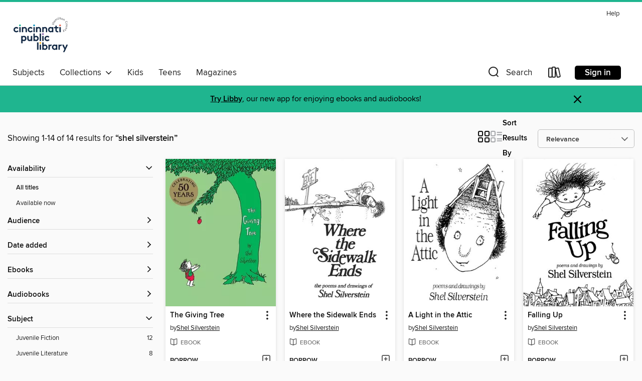

--- FILE ---
content_type: text/html; charset=utf-8
request_url: https://cincinnatilibrary.overdrive.com/search?query=shel+silverstein
body_size: 37874
content:
<!DOCTYPE html>
<html lang="en" dir="ltr" class="no-js">
    <head>
        
    
        
    

    <meta name="twitter:title" property="og:title" content="Cincinnati &amp; Hamilton County Public Library"/>
    <meta name="twitter:description" property="og:description" content="See search results for &quot;shel silverstein&quot; in the Cincinnati &amp; Hamilton County Public Library digital collection."/>
    <meta name="twitter:image" property="og:image" content="https://thunder.cdn.overdrive.com/logo-resized/890?1598541596"/>
    <meta property="og:url" content="/search?query=shel+silverstein"/>
    <meta name="twitter:card" content="summary" />
    <meta property="og:site_name" content="Cincinnati &amp; Hamilton County Public Library" />
    <meta name="twitter:site" content="@OverDriveLibs" />
    <meta property="og:locale" content="en" />
    <meta name="description" content="See search results for &quot;shel silverstein&quot; in the Cincinnati &amp; Hamilton County Public Library digital collection." />

        <meta http-equiv="X-UA-Compatible" content="IE=edge,chrome=1">
<meta name="viewport" content="width=device-width, initial-scale=1.0 user-scalable=1">





    
        
        
            
        

        <title>Search results for shel silverstein - Cincinnati &amp; Hamilton County Public Library - OverDrive</title>
    


<link rel='shortcut icon' type='image/x-icon' href='https://lightning.od-cdn.com/static/img/favicon.bb86d660d3929b5c0c65389d6a8e8aba.ico' />


    
        <meta name="twitter:title" property="og:title" content="Cincinnati &amp; Hamilton County Public Library"/>
        <meta name="twitter:description" property="og:description" content="Browse, borrow, and enjoy titles from the Cincinnati &amp; Hamilton County Public Library digital collection."/>
        <meta name="twitter:image" property="og:image" content="https://thunder.cdn.overdrive.com/logo-resized/890?1598541596"/>
        <meta property="og:url" content="/search?query=shel+silverstein"/>
        <meta name="twitter:card" content="summary" />
        <meta property="og:site_name" content="Cincinnati &amp; Hamilton County Public Library" />
        <meta name="twitter:site" content="@OverDriveLibs" />
        <meta property="og:locale" content="en" />
        
    
<!-- iOS smart app banner -->
    <meta name="apple-itunes-app" content="app-id=1076402606" />
    <!-- Google Play app banner -->
    <link rel="manifest" href="https://lightning.od-cdn.com/static/manifest.ed71e3d923d287cd1dce64ae0d3cc8b8.json">
    <meta name="google-play-app" content="app-id=com.overdrive.mobile.android.libby" />
    <!-- Windows Store app banner -->
    <meta name="msApplication-ID" content="2FA138F6.LibbybyOverDrive" />
    <meta name="msApplication-PackageFamilyName" content="2FA138F6.LibbybyOverDrive_daecb9042jmvt" />


        <link rel="stylesheet" type="text/css" href="https://lightning.od-cdn.com/static/vendor.bundle.min.5eabf64aeb625aca9acda7ccc8bb0256.css" onerror="cdnError(this)" />
        <link rel="stylesheet" type="text/css" href="https://lightning.od-cdn.com/static/app.bundle.min.4bfd4f42e1ce81d20d84889a79e9e6a6.css" onerror="cdnError(this)" />
        <link rel='shortcut icon' type='image/x-icon' href='https://lightning.od-cdn.com/static/img/favicon.bb86d660d3929b5c0c65389d6a8e8aba.ico' />

        
    <link rel="stylesheet" type="text/css" href="https://lightning.od-cdn.com/static/faceted-media.min.4cf2f9699e20c37ba2839a67bcf88d4d.css" />


        

<link rel="stylesheet" type="text/css" href="/assets/v3/css/45b2cd3100fbdebbdb6e3d5fa7e06ec7/colors.css?primary=%230c2340&primaryR=12&primaryG=35&primaryB=64&primaryFontColor=%23fff&secondary=%231fb58f&secondaryR=31&secondaryG=181&secondaryB=143&secondaryFontColor=%23000&bannerIsSecondaryColor=false&defaultColor=%23222">

        <script>
    window.OverDrive = window.OverDrive || {};
    window.OverDrive.colors = {};
    window.OverDrive.colors.primary = "#0c2340";
    window.OverDrive.colors.secondary = "#1fb58f";
    window.OverDrive.tenant = 47;
    window.OverDrive.libraryName = "Cincinnati &amp; Hamilton County Public Library";
    window.OverDrive.advantageKey = "";
    window.OverDrive.libraryKey = "cincinnatilibrary";
    window.OverDrive.accountIds = [-1];
    window.OverDrive.parentAccountKey = "cincinnatilibrary";
    window.OverDrive.allFeatures = "";
    window.OverDrive.libraryConfigurations = {"autocomplete":{"enabled":true},"content-holds":{"enabled":true},"getACard":{"enabled":false},"backToMainCollectionLink":{"enabled":true},"promoteLibby":{"enabled":true},"switchToLibby":{"enabled":true},"disableOdAppAccess":{"enabled":true},"bannerIsSecondaryColor":{"enabled":false},"lexileScores":{"enabled":true},"atosLevels":{"enabled":true},"gradeLevels":{"enabled":true},"interestLevels":{"enabled":true},"readingHistory":{"enabled":true},"reciprocalLending":{"enabled":true},"OzoneAuthentication":{"enabled":true},"Notifications":{"enabled":true},"kindleFooter":{"enabled":true},"kindleNav":{"enabled":true},"kindleLoanFormatLimit":{"enabled":true},"kindleSearchOffer":{"enabled":true},"kindleLoanOffer":{"enabled":true},"sampleOnlyMode":{},"luckyDayMenuLink":{"enabled":true},"disableWishlist":{"enabled":false},"simplifiedNavigationBar":{"enabled":false},"geo-idc":{"enabled":false},"libby-footer-promo":{"enabled":false}};
    window.OverDrive.mediaItems = {"85245":{"reserveId":"11fa8048-5ef6-4961-955a-7a4dbc0408cf","subjects":[{"id":"43","name":"Juvenile Fiction"},{"id":"44","name":"Juvenile Literature"},{"id":"66","name":"Poetry"},{"id":"123","name":"Humor (Fiction)"}],"bisacCodes":["JUV002210","JUV019000","JUV070000"],"bisac":[{"code":"JUV002210","description":"Juvenile Fiction / Animals / Rabbits"},{"code":"JUV019000","description":"Juvenile Fiction / Humorous Stories"},{"code":"JUV070000","description":"Juvenile Fiction / Poetry"}],"levels":[{"value":"4.2","id":"atos","name":"ATOS"},{"value":"4-8(MG)","id":"interest-level","name":"Interest Level"},{"low":"200","high":"300","value":"2-3","id":"reading-level","name":"Reading Level"}],"creators":[{"id":258244,"name":"Shel Silverstein","role":"Author","sortName":"Silverstein, Shel"},{"id":611317,"name":"Dennis Locorriere","role":"Narrator","sortName":"Locorriere, Dennis"}],"languages":[{"id":"en","name":"English"}],"imprint":{"id":"1661","name":"HarperAudio"},"isBundledChild":false,"ratings":{"maturityLevel":{"id":"juvenile","name":"Juvenile"},"naughtyScore":{"id":"Juvenile","name":"Juvenile"}},"constraints":{"isDisneyEulaRequired":false},"reviewCounts":{"premium":6,"publisherSupplier":0},"awards":[{"id":61,"description":"Quill Award","source":"Quills Foundation"},{"id":79,"description":"Children's Choices Selection","source":"International Reading Association & The Children's Book Council"}],"isAvailable":false,"isPreReleaseTitle":false,"estimatedReleaseDate":"2005-11-01T05:00:00Z","sample":{"href":"https://samples.overdrive.com/?crid=11FA8048-5EF6-4961-955A-7A4DBC0408CF&.epub-sample.overdrive.com"},"publisher":{"id":"582","name":"HarperCollins"},"subtitle":"A Billy Sook","description":"<p><strong>From the legendary creator of Where the Sidewalk Ends, A Light in the Attic, Falling Up, and The Giving Tree comes an unforgettable new character in children's literature.</strong></p><p>Welcome to the world of Runny Babbit and his...","availableCopies":0,"ownedCopies":2,"luckyDayAvailableCopies":0,"luckyDayOwnedCopies":0,"holdsCount":0,"holdsRatio":0,"estimatedWaitDays":7,"isFastlane":false,"availabilityType":"normal","isRecommendableToLibrary":true,"isOwned":true,"isHoldable":true,"isAdvantageFiltered":false,"visitorEligible":false,"juvenileEligible":false,"youngAdultEligible":false,"contentAccessLevels":0,"classifications":{},"type":{"id":"audiobook","name":"Audiobook"},"covers":{"cover150Wide":{"href":"https://img1.od-cdn.com/ImageType-150/0293-1/11F/A80/48/{11FA8048-5EF6-4961-955A-7A4DBC0408CF}Img150.jpg","height":200,"width":150,"primaryColor":{"hex":"#F0F0F0","rgb":{"red":240,"green":240,"blue":240}},"isPlaceholderImage":false},"cover300Wide":{"href":"https://img3.od-cdn.com/ImageType-400/0293-1/11F/A80/48/{11FA8048-5EF6-4961-955A-7A4DBC0408CF}Img400.jpg","height":400,"width":300,"primaryColor":{"hex":"#F0F0F0","rgb":{"red":240,"green":240,"blue":240}},"isPlaceholderImage":false},"cover510Wide":{"href":"https://img3.od-cdn.com/ImageType-100/0293-1/{11FA8048-5EF6-4961-955A-7A4DBC0408CF}Img100.jpg","height":204,"width":135,"primaryColor":{"hex":"#F0F0F0","rgb":{"red":240,"green":240,"blue":240}},"isPlaceholderImage":false}},"id":"85245","firstCreatorName":"Shel Silverstein","firstCreatorId":258244,"firstCreatorSortName":"Silverstein, Shel","title":"Runny Babbit","sortTitle":"Runny Babbit A Billy Sook","starRating":3.6,"starRatingCount":74,"edition":"Unabridged","publishDate":"2005-11-01T00:00:00Z","publishDateText":"11/01/2005","formats":[{"identifiers":[{"type":"ISBN","value":"9780060889807"}],"rights":[],"fileSize":10971010,"onSaleDateUtc":"2005-11-01T05:00:00+00:00","duration":"00:22:51","hasAudioSynchronizedText":false,"isBundleParent":false,"isbn":"9780060889807","bundledContent":[],"sample":{"href":"https://samples.overdrive.com/?crid=11FA8048-5EF6-4961-955A-7A4DBC0408CF&.epub-sample.overdrive.com"},"fulfillmentType":"bifocal","id":"audiobook-overdrive","name":"OverDrive Listen audiobook"},{"identifiers":[{"type":"ISBN","value":"9780060889807"}],"rights":[],"fileSize":10981634,"onSaleDateUtc":"2005-11-01T05:00:00+00:00","partCount":1,"duration":"00:22:51","hasAudioSynchronizedText":false,"isBundleParent":false,"isbn":"9780060889807","bundledContent":[],"sample":{"href":"https://excerpts.cdn.overdrive.com/FormatType-425/0293-1/085245-RunnyBabbit.mp3"},"fulfillmentType":"odm","id":"audiobook-mp3","name":"MP3 audiobook"}],"publisherAccount":{"id":"436","name":"HarperCollins Publishers Inc."}},"1347598":{"reserveId":"02ae16aa-ee69-4d7f-8bfd-572324c4c857","subjects":[{"id":"43","name":"Juvenile Fiction"},{"id":"66","name":"Poetry"}],"bisacCodes":["JUV057000","JUV070000"],"bisac":[{"code":"JUV057000","description":"JUVENILE FICTION / Stories in Verse"},{"code":"JUV070000","description":"Juvenile Fiction / Poetry"}],"levels":[],"creators":[{"id":612455,"name":"American Poetry & Literacy Project","role":"Author","sortName":"American Poetry & Literacy Project"},{"id":867781,"name":"Academy of American Poets","role":"Author","sortName":"Academy of American Poets"},{"id":218484,"name":"Ted Kooser","role":"Author of introduction, etc.","sortName":"Kooser, Ted"}],"languages":[{"id":"en","name":"English"}],"isBundledChild":false,"ratings":{"maturityLevel":{"id":"juvenile","name":"Juvenile"},"naughtyScore":{"id":"Juvenile","name":"Juvenile"}},"constraints":{"isDisneyEulaRequired":false},"reviewCounts":{"premium":0,"publisherSupplier":0},"isAvailable":true,"isPreReleaseTitle":false,"estimatedReleaseDate":"2012-02-02T05:00:00Z","sample":{"href":"https://samples.overdrive.com/how-to-eat-02ae16?.epub-sample.overdrive.com"},"publisher":{"id":"526727","name":"Dover Publications"},"subtitle":"A Smorgasbord of Tasty and Delicious Poems for Young Readers","series":"Dover Children's Classics","description":"Focusing on popular verse from the nineteenth century through today, this anthology invites young readers to sample a taste of irresistible poems that will nourish their minds and spirits. Selected for both popularity and literary quality,...","availableCopies":1,"ownedCopies":1,"luckyDayAvailableCopies":0,"luckyDayOwnedCopies":0,"holdsCount":0,"holdsRatio":0,"estimatedWaitDays":14,"isFastlane":false,"availabilityType":"normal","isRecommendableToLibrary":true,"isOwned":true,"isHoldable":true,"isAdvantageFiltered":false,"visitorEligible":false,"juvenileEligible":false,"youngAdultEligible":false,"contentAccessLevels":0,"classifications":{},"type":{"id":"ebook","name":"eBook"},"covers":{"cover150Wide":{"href":"https://img1.od-cdn.com/ImageType-150/3082-1/02A/E16/AA/{02AE16AA-EE69-4D7F-8BFD-572324C4C857}Img150.jpg","height":200,"width":150,"primaryColor":{"hex":"#FFFFFF","rgb":{"red":255,"green":255,"blue":255}},"isPlaceholderImage":false},"cover300Wide":{"href":"https://img1.od-cdn.com/ImageType-400/3082-1/02A/E16/AA/{02AE16AA-EE69-4D7F-8BFD-572324C4C857}Img400.jpg","height":400,"width":300,"primaryColor":{"hex":"#FFFFFF","rgb":{"red":255,"green":255,"blue":255}},"isPlaceholderImage":false},"cover510Wide":{"href":"https://img3.od-cdn.com/ImageType-100/3082-1/{02AE16AA-EE69-4D7F-8BFD-572324C4C857}Img100.jpg","height":680,"width":510,"primaryColor":{"hex":"#FFFFFF","rgb":{"red":255,"green":255,"blue":255}},"isPlaceholderImage":false}},"id":"1347598","firstCreatorName":"American Poetry & Literacy Project","firstCreatorId":612455,"firstCreatorSortName":"American Poetry & Literacy Project","title":"How to Eat a Poem","sortTitle":"How to Eat a Poem A Smorgasbord of Tasty and Delicious Poems for Young Readers","starRating":3.2,"starRatingCount":39,"publishDate":"2012-02-02T00:00:00Z","publishDateText":"02/02/2012","formats":[{"identifiers":[{"type":"ASIN","value":"B007VADB4Y"}],"rights":[],"onSaleDateUtc":"2012-02-02T05:00:00+00:00","hasAudioSynchronizedText":false,"isBundleParent":false,"bundledContent":[],"fulfillmentType":"kindle","id":"ebook-kindle","name":"Kindle Book"},{"identifiers":[{"type":"ISBN","value":"9780486110950"}],"rights":[],"onSaleDateUtc":"2012-02-02T05:00:00+00:00","hasAudioSynchronizedText":false,"isBundleParent":false,"isbn":"9780486110950","bundledContent":[],"sample":{"href":"https://samples.overdrive.com/how-to-eat-02ae16?.epub-sample.overdrive.com"},"fulfillmentType":"bifocal","id":"ebook-overdrive","name":"OverDrive Read"},{"identifiers":[{"type":"ISBN","value":"9780486110950"}],"rights":[],"fileSize":207252,"onSaleDateUtc":"2012-02-02T05:00:00+00:00","hasAudioSynchronizedText":false,"isBundleParent":false,"isbn":"9780486110950","bundledContent":[],"fulfillmentType":"epub","accessibilityStatements":{"waysOfReading":["NoInfoForModifiableDisplay","SomeNonVisualReadingSupport"],"conformance":["NoInfoForStandards"],"navigation":[],"richContent":[],"hazards":[],"legalConsiderations":[],"additionalInformation":[],"summaryStatement":"EPUB2 format is limited accessible"},"id":"ebook-epub-adobe","name":"EPUB eBook"},{"identifiers":[{"type":"KoboBookID","value":"d2581586-55fe-3081-8d8e-4114b58b810f"}],"rights":[],"onSaleDateUtc":"2012-02-02T05:00:00+00:00","hasAudioSynchronizedText":false,"isBundleParent":false,"bundledContent":[],"fulfillmentType":"kobo","id":"ebook-kobo","name":"Kobo eBook"}],"publisherAccount":{"id":"50348","name":"Bookwire US"},"detailedSeries":{"seriesId":1375737,"seriesName":"Dover Children's Classics","rank":15}},"1976893":{"reserveId":"ab82c2f3-2f4e-4365-9c4b-32c5dc2661e4","subjects":[{"id":"10","name":"Classic Literature"},{"id":"43","name":"Juvenile Fiction"},{"id":"112","name":"Picture Book Fiction"}],"bisacCodes":["JUV007000","JUV013030"],"bisac":[{"code":"JUV007000","description":"Juvenile Fiction / Classics"},{"code":"JUV013030","description":"Juvenile Fiction / Family / Multigenerational"}],"levels":[{"value":"2.6","id":"atos","name":"ATOS"},{"value":"530","id":"lexile","name":"Lexile Score"},{"value":"K-3(LG)","id":"interest-level","name":"Interest Level"},{"low":"50","high":"200","value":"0-2","id":"reading-level","name":"Reading Level"}],"creators":[{"id":258244,"name":"Shel Silverstein","role":"Author","sortName":"Silverstein, Shel"},{"id":258244,"name":"Shel Silverstein","role":"Illustrator","sortName":"Silverstein, Shel"}],"languages":[{"id":"en","name":"English"}],"isBundledChild":false,"ratings":{"maturityLevel":{"id":"juvenile","name":"Juvenile"},"naughtyScore":{"id":"Juvenile","name":"Juvenile"}},"constraints":{"isDisneyEulaRequired":false},"reviewCounts":{"premium":3,"publisherSupplier":1},"isAvailable":true,"isPreReleaseTitle":false,"estimatedReleaseDate":"2014-02-18T05:00:00Z","sample":{"href":"https://samples.overdrive.com/giving-tree-ab82c2?.epub-sample.overdrive.com"},"publisher":{"id":"582","name":"HarperCollins"},"description":"<p><strong>As The Giving Tree turns fifty, this timeless classic is available for the first time ever in ebook format. This digital edition allows young readers and lifelong fans to continue the legacy and love of a classic that will now reach an...","availableCopies":1,"ownedCopies":1,"luckyDayAvailableCopies":0,"luckyDayOwnedCopies":0,"holdsCount":0,"holdsRatio":0,"estimatedWaitDays":14,"isFastlane":false,"availabilityType":"normal","isRecommendableToLibrary":true,"isOwned":true,"isHoldable":true,"isAdvantageFiltered":false,"visitorEligible":false,"juvenileEligible":false,"youngAdultEligible":false,"contentAccessLevels":0,"classifications":{},"type":{"id":"ebook","name":"eBook"},"covers":{"cover150Wide":{"href":"https://img1.od-cdn.com/ImageType-150/0293-1/AB8/2C2/F3/{AB82C2F3-2F4E-4365-9C4B-32C5DC2661E4}Img150.jpg","height":200,"width":150,"primaryColor":{"hex":"#076332","rgb":{"red":7,"green":99,"blue":50}},"isPlaceholderImage":false},"cover300Wide":{"href":"https://img3.od-cdn.com/ImageType-400/0293-1/AB8/2C2/F3/{AB82C2F3-2F4E-4365-9C4B-32C5DC2661E4}Img400.jpg","height":400,"width":300,"primaryColor":{"hex":"#2D7047","rgb":{"red":45,"green":112,"blue":71}},"isPlaceholderImage":false},"cover510Wide":{"href":"https://img1.od-cdn.com/ImageType-100/0293-1/{AB82C2F3-2F4E-4365-9C4B-32C5DC2661E4}Img100.jpg","height":680,"width":510,"primaryColor":{"hex":"#003713","rgb":{"red":0,"green":55,"blue":19}},"isPlaceholderImage":false}},"id":"1976893","firstCreatorName":"Shel Silverstein","firstCreatorId":258244,"firstCreatorSortName":"Silverstein, Shel","title":"The Giving Tree","sortTitle":"Giving Tree","starRating":4.5,"starRatingCount":1742,"publishDate":"2014-02-18T00:00:00Z","publishDateText":"02/18/2014","formats":[{"identifiers":[{"type":"ASIN","value":"B00DB2QZPI"}],"rights":[{"type":"UnsupportedKindleDevice","typeText":"Unsupported kindle device","value":"kindle-1","valueText":"Kindle 1","drmType":"Light"},{"type":"UnsupportedKindleDevice","typeText":"Unsupported kindle device","value":"kindle-2","valueText":"Kindle 2","drmType":"Light"},{"type":"UnsupportedKindleDevice","typeText":"Unsupported kindle device","value":"kindle-4","valueText":"Kindle 4","drmType":"Light"},{"type":"UnsupportedKindleDevice","typeText":"Unsupported kindle device","value":"kindle-5","valueText":"Kindle 5","drmType":"Light"},{"type":"UnsupportedKindleDevice","typeText":"Unsupported kindle device","value":"kindle-7","valueText":"Kindle 7","drmType":"Light"},{"type":"UnsupportedKindleDevice","typeText":"Unsupported kindle device","value":"kindle-dx","valueText":"Kindle DX","drmType":"Light"},{"type":"UnsupportedKindleDevice","typeText":"Unsupported kindle device","value":"kindle-keyboard","valueText":"Kindle Keyboard","drmType":"Light"},{"type":"UnsupportedKindleDevice","typeText":"Unsupported kindle device","value":"kindle-paperwhite","valueText":"Kindle Paperwhite","drmType":"Light"},{"type":"UnsupportedKindleDevice","typeText":"Unsupported kindle device","value":"kindle-touch","valueText":"Kindle Touch","drmType":"Light"},{"type":"UnsupportedKindleDevice","typeText":"Unsupported kindle device","value":"kindle-voyage","valueText":"Kindle Voyage","drmType":"Light"}],"onSaleDateUtc":"2014-02-18T05:00:00+00:00","hasAudioSynchronizedText":false,"isBundleParent":false,"bundledContent":[],"fulfillmentType":"kindle","id":"ebook-kindle","name":"Kindle Book"},{"identifiers":[{"type":"ISBN","value":"9780061965104"}],"rights":[],"onSaleDateUtc":"2014-02-18T05:00:00+00:00","hasAudioSynchronizedText":false,"isBundleParent":false,"isbn":"9780061965104","bundledContent":[],"sample":{"href":"https://samples.overdrive.com/giving-tree-ab82c2?.epub-sample.overdrive.com"},"fulfillmentType":"bifocal","id":"ebook-overdrive","name":"OverDrive Read"},{"identifiers":[{"type":"KoboBookID","value":"9da4a3a7-6519-3426-ab5f-04e82f56b38a"}],"rights":[],"onSaleDateUtc":"2014-02-18T05:00:00+00:00","hasAudioSynchronizedText":false,"isBundleParent":false,"bundledContent":[],"fulfillmentType":"kobo","id":"ebook-kobo","name":"Kobo eBook"}],"publisherAccount":{"id":"436","name":"HarperCollins Publishers Inc."}},"4884334":{"reserveId":"e0303603-a79a-486c-becb-4a72a09a5b6e","subjects":[{"id":"10","name":"Classic Literature"},{"id":"43","name":"Juvenile Fiction"},{"id":"44","name":"Juvenile Literature"},{"id":"66","name":"Poetry"}],"bisacCodes":["JUV007000","JUV019000","JUV070000"],"bisac":[{"code":"JUV007000","description":"Juvenile Fiction / Classics"},{"code":"JUV019000","description":"Juvenile Fiction / Humorous Stories"},{"code":"JUV070000","description":"Juvenile Fiction / Poetry"}],"levels":[{"value":"0","id":"lexile","name":"Lexile Score"}],"creators":[{"id":258244,"name":"Shel Silverstein","role":"Author","sortName":"Silverstein, Shel"},{"id":258244,"name":"Shel Silverstein","role":"Illustrator","sortName":"Silverstein, Shel"}],"languages":[{"id":"en","name":"English"}],"isBundledChild":false,"ratings":{"maturityLevel":{"id":"juvenile","name":"Juvenile"},"naughtyScore":{"id":"Juvenile","name":"Juvenile"}},"constraints":{"isDisneyEulaRequired":false},"reviewCounts":{"premium":1,"publisherSupplier":1},"isAvailable":true,"isPreReleaseTitle":false,"estimatedReleaseDate":"2019-10-22T04:00:00Z","sample":{"href":"https://samples.overdrive.com/?crid=e0303603-a79a-486c-becb-4a72a09a5b6e&.epub-sample.overdrive.com"},"publisher":{"id":"582","name":"HarperCollins"},"description":"<p><strong>NOW AVAILABLE AS AN EBOOK! </strong></p><p><strong>Shel Silverstein, the New York Times bestselling author of The Giving Tree, A Light in the Attic, Falling Up, and Every Thing On It, has created a poetry collection that is...","availableCopies":30,"ownedCopies":30,"luckyDayAvailableCopies":0,"luckyDayOwnedCopies":0,"holdsCount":0,"holdsRatio":0,"estimatedWaitDays":1,"isFastlane":false,"availabilityType":"normal","isRecommendableToLibrary":true,"isOwned":true,"isHoldable":true,"isAdvantageFiltered":false,"visitorEligible":false,"juvenileEligible":false,"youngAdultEligible":false,"contentAccessLevels":0,"classifications":{},"type":{"id":"ebook","name":"eBook"},"covers":{"cover150Wide":{"href":"https://img2.od-cdn.com/ImageType-150/0293-1/{E0303603-A79A-486C-BECB-4A72A09A5B6E}IMG150.JPG","height":200,"width":150,"primaryColor":{"hex":"#FFFFFF","rgb":{"red":255,"green":255,"blue":255}},"isPlaceholderImage":false},"cover300Wide":{"href":"https://img3.od-cdn.com/ImageType-400/0293-1/{E0303603-A79A-486C-BECB-4A72A09A5B6E}IMG400.JPG","height":400,"width":300,"primaryColor":{"hex":"#FFFFFF","rgb":{"red":255,"green":255,"blue":255}},"isPlaceholderImage":false},"cover510Wide":{"href":"https://img3.od-cdn.com/ImageType-100/0293-1/{E0303603-A79A-486C-BECB-4A72A09A5B6E}IMG100.JPG","height":680,"width":510,"primaryColor":{"hex":"#FFFFFF","rgb":{"red":255,"green":255,"blue":255}},"isPlaceholderImage":false}},"id":"4884334","firstCreatorName":"Shel Silverstein","firstCreatorId":258244,"firstCreatorSortName":"Silverstein, Shel","title":"Where the Sidewalk Ends","sortTitle":"Where the Sidewalk Ends","starRating":4.4,"starRatingCount":192,"publishDate":"2019-10-22T00:00:00Z","publishDateText":"10/22/2019","formats":[{"identifiers":[{"type":"ASIN","value":"B07WG8LRBT"}],"rights":[{"type":"UnsupportedKindleDevice","typeText":"Unsupported kindle device","value":"kindle-1","valueText":"Kindle 1","drmType":"Light"},{"type":"UnsupportedKindleDevice","typeText":"Unsupported kindle device","value":"kindle-2","valueText":"Kindle 2","drmType":"Light"},{"type":"UnsupportedKindleDevice","typeText":"Unsupported kindle device","value":"kindle-dx","valueText":"Kindle DX","drmType":"Light"},{"type":"UnsupportedKindleDevice","typeText":"Unsupported kindle device","value":"kindle-keyboard","valueText":"Kindle Keyboard","drmType":"Light"},{"type":"UnsupportedKindleDevice","typeText":"Unsupported kindle device","value":"kindle-4","valueText":"Kindle 4","drmType":"Light"},{"type":"UnsupportedKindleDevice","typeText":"Unsupported kindle device","value":"kindle-touch","valueText":"Kindle Touch","drmType":"Light"},{"type":"UnsupportedKindleDevice","typeText":"Unsupported kindle device","value":"kindle-5","valueText":"Kindle 5","drmType":"Light"},{"type":"UnsupportedKindleDevice","typeText":"Unsupported kindle device","value":"kindle-paperwhite","valueText":"Kindle Paperwhite","drmType":"Light"},{"type":"UnsupportedKindleDevice","typeText":"Unsupported kindle device","value":"kindle-7","valueText":"Kindle 7","drmType":"Light"},{"type":"UnsupportedKindleDevice","typeText":"Unsupported kindle device","value":"kindle-voyage","valueText":"Kindle Voyage","drmType":"Light"}],"onSaleDateUtc":"2019-10-22T04:00:00+00:00","hasAudioSynchronizedText":false,"isBundleParent":false,"bundledContent":[],"fulfillmentType":"kindle","id":"ebook-kindle","name":"Kindle Book"},{"identifiers":[{"type":"ISBN","value":"9780061965258"}],"rights":[],"onSaleDateUtc":"2019-10-22T04:00:00+00:00","hasAudioSynchronizedText":false,"isBundleParent":false,"isbn":"9780061965258","bundledContent":[],"sample":{"href":"https://samples.overdrive.com/?crid=e0303603-a79a-486c-becb-4a72a09a5b6e&.epub-sample.overdrive.com"},"fulfillmentType":"bifocal","id":"ebook-overdrive","name":"OverDrive Read"},{"identifiers":[{"type":"KoboBookID","value":"9d68ac9b-37cc-3cb7-a908-f3ebeea96716"}],"rights":[],"onSaleDateUtc":"2019-10-22T04:00:00+00:00","hasAudioSynchronizedText":false,"isBundleParent":false,"bundledContent":[],"fulfillmentType":"kobo","id":"ebook-kobo","name":"Kobo eBook"}],"publisherAccount":{"id":"436","name":"HarperCollins Publishers Inc."}},"4896535":{"reserveId":"2723dfcc-1411-4677-882d-4f8a559ad5be","subjects":[{"id":"43","name":"Juvenile Fiction"},{"id":"44","name":"Juvenile Literature"},{"id":"66","name":"Poetry"},{"id":"123","name":"Humor (Fiction)"}],"bisacCodes":["JUV007000","JUV019000","JUV070000"],"bisac":[{"code":"JUV007000","description":"Juvenile Fiction / Classics"},{"code":"JUV019000","description":"Juvenile Fiction / Humorous Stories"},{"code":"JUV070000","description":"Juvenile Fiction / Poetry"}],"levels":[{"value":"0","id":"lexile","name":"Lexile Score"}],"creators":[{"id":258244,"name":"Shel Silverstein","role":"Author","sortName":"Silverstein, Shel"},{"id":258244,"name":"Shel Silverstein","role":"Illustrator","sortName":"Silverstein, Shel"}],"languages":[{"id":"en","name":"English"}],"isBundledChild":false,"ratings":{"maturityLevel":{"id":"juvenile","name":"Juvenile"},"naughtyScore":{"id":"Juvenile","name":"Juvenile"}},"constraints":{"isDisneyEulaRequired":false},"reviewCounts":{"premium":0,"publisherSupplier":0},"isAvailable":true,"isPreReleaseTitle":false,"estimatedReleaseDate":"2020-04-07T04:00:00Z","sample":{"href":"https://samples.overdrive.com/?crid=2723dfcc-1411-4677-882d-4f8a559ad5be&.epub-sample.overdrive.com"},"publisher":{"id":"582","name":"HarperCollins"},"description":"<p><strong>NOW AVAILABLE AS AN EBOOK! </strong></p><p><strong>From New York Times bestselling author Shel Silverstein, the creator of the beloved poetry collections Where the Sidewalk Ends, Falling Up, and Every Thing On It, comes an imaginative...","availableCopies":95,"ownedCopies":95,"luckyDayAvailableCopies":0,"luckyDayOwnedCopies":0,"holdsCount":0,"holdsRatio":0,"estimatedWaitDays":1,"isFastlane":false,"availabilityType":"normal","isRecommendableToLibrary":true,"isOwned":true,"isHoldable":true,"isAdvantageFiltered":false,"visitorEligible":false,"juvenileEligible":false,"youngAdultEligible":false,"contentAccessLevels":0,"classifications":{},"type":{"id":"ebook","name":"eBook"},"covers":{"cover150Wide":{"href":"https://img3.od-cdn.com/ImageType-150/0293-1/{2723DFCC-1411-4677-882D-4F8A559AD5BE}IMG150.JPG","height":200,"width":150,"primaryColor":{"hex":"#FFFFFF","rgb":{"red":255,"green":255,"blue":255}},"isPlaceholderImage":false},"cover300Wide":{"href":"https://img2.od-cdn.com/ImageType-400/0293-1/{2723DFCC-1411-4677-882D-4F8A559AD5BE}IMG400.JPG","height":400,"width":300,"primaryColor":{"hex":"#FFFFFF","rgb":{"red":255,"green":255,"blue":255}},"isPlaceholderImage":false},"cover510Wide":{"href":"https://img2.od-cdn.com/ImageType-100/0293-1/{2723DFCC-1411-4677-882D-4F8A559AD5BE}IMG100.JPG","height":680,"width":510,"primaryColor":{"hex":"#FFFFFF","rgb":{"red":255,"green":255,"blue":255}},"isPlaceholderImage":false}},"id":"4896535","firstCreatorName":"Shel Silverstein","firstCreatorId":258244,"firstCreatorSortName":"Silverstein, Shel","title":"A Light in the Attic","sortTitle":"Light in the Attic","starRating":4.4,"starRatingCount":120,"publishDate":"2020-04-07T00:00:00Z","publishDateText":"04/07/2020","formats":[{"identifiers":[{"type":"ISBN","value":"9780062999702"}],"rights":[],"onSaleDateUtc":"2020-04-07T04:00:00+00:00","hasAudioSynchronizedText":false,"isBundleParent":false,"isbn":"9780062999702","bundledContent":[],"sample":{"href":"https://samples.overdrive.com/?crid=2723dfcc-1411-4677-882d-4f8a559ad5be&.epub-sample.overdrive.com"},"fulfillmentType":"bifocal","id":"ebook-overdrive","name":"OverDrive Read"},{"identifiers":[{"type":"KoboBookID","value":"1b484b96-baf0-31f9-bf90-5fea397a52dd"}],"rights":[],"onSaleDateUtc":"2020-04-07T04:00:00+00:00","hasAudioSynchronizedText":false,"isBundleParent":false,"bundledContent":[],"fulfillmentType":"kobo","id":"ebook-kobo","name":"Kobo eBook"}],"publisherAccount":{"id":"436","name":"HarperCollins Publishers Inc."}},"4953229":{"reserveId":"41d496a2-6035-44ee-b2a0-1fb3ce6c130a","subjects":[{"id":"43","name":"Juvenile Fiction"},{"id":"112","name":"Picture Book Fiction"}],"bisacCodes":["JUV039090","JUV041000","JUV041030"],"bisac":[{"code":"JUV039090","description":"Juvenile Fiction / Social Themes / New Experience"},{"code":"JUV041000","description":"Juvenile Fiction / Transportation / General"},{"code":"JUV041030","description":"JUVENILE FICTION / Transportation / Cars, Trucks & Buses"}],"levels":[{"value":"3.1","id":"atos","name":"ATOS"},{"value":"600","id":"lexile","name":"Lexile Score"},{"value":"K-3(LG)","id":"interest-level","name":"Interest Level"},{"low":"50","high":"200","value":"0-2","id":"reading-level","name":"Reading Level"}],"creators":[{"id":198860,"name":"Sherri Duskey Rinker","role":"Author","sortName":"Duskey Rinker, Sherri"},{"id":314085,"name":"AG Ford","role":"Illustrator","sortName":"Ford, AG"}],"languages":[{"id":"en","name":"English"}],"isBundledChild":false,"ratings":{"maturityLevel":{"id":"juvenile","name":"Juvenile"},"naughtyScore":{"id":"Juvenile","name":"Juvenile"}},"constraints":{"isDisneyEulaRequired":false},"reviewCounts":{"premium":3,"publisherSupplier":0},"isAvailable":false,"isPreReleaseTitle":false,"estimatedReleaseDate":"2019-09-24T04:00:00Z","sample":{"href":"https://samples.overdrive.com/?crid=41d496a2-6035-44ee-b2a0-1fb3ce6c130a&.epub-sample.overdrive.com"},"publisher":{"id":"5408","name":"Chronicle Books LLC"},"series":"Goodnight, Goodnight, Construction Site","description":"She might be small, but she's got it all&#8212;she's Kid McGear, Skid Steer! Kid McGear is the newest truck to join the Goodnight, Goodnight, Construction Site crew, and she's eager to help with even the roughest and toughest construction work....","availableCopies":0,"ownedCopies":1,"luckyDayAvailableCopies":0,"luckyDayOwnedCopies":0,"holdsCount":0,"holdsRatio":0,"estimatedWaitDays":14,"isFastlane":false,"availabilityType":"normal","isRecommendableToLibrary":true,"isOwned":true,"isHoldable":true,"isAdvantageFiltered":false,"visitorEligible":false,"juvenileEligible":false,"youngAdultEligible":false,"contentAccessLevels":0,"classifications":{},"type":{"id":"ebook","name":"eBook"},"covers":{"cover150Wide":{"href":"https://img2.od-cdn.com/ImageType-150/2034-1/{41D496A2-6035-44EE-B2A0-1FB3CE6C130A}IMG150.JPG","height":200,"width":150,"primaryColor":{"hex":"#F7B652","rgb":{"red":247,"green":182,"blue":82}},"isPlaceholderImage":false},"cover300Wide":{"href":"https://img2.od-cdn.com/ImageType-400/2034-1/{41D496A2-6035-44EE-B2A0-1FB3CE6C130A}IMG400.JPG","height":400,"width":300,"primaryColor":{"hex":"#FEC164","rgb":{"red":254,"green":193,"blue":100}},"isPlaceholderImage":false},"cover510Wide":{"href":"https://img1.od-cdn.com/ImageType-100/2034-1/{41D496A2-6035-44EE-B2A0-1FB3CE6C130A}IMG100.JPG","height":680,"width":510,"primaryColor":{"hex":"#F5BA60","rgb":{"red":245,"green":186,"blue":96}},"isPlaceholderImage":false}},"id":"4953229","firstCreatorName":"Sherri Duskey Rinker","firstCreatorId":198860,"firstCreatorSortName":"Duskey Rinker, Sherri","title":"Three Cheers for Kid McGear!","sortTitle":"Three Cheers for Kid McGear","starRating":3.9,"starRatingCount":8,"publishDate":"2019-09-24T00:00:00Z","publishDateText":"09/24/2019","formats":[{"identifiers":[{"type":"ASIN","value":"B07X6KLVQS"}],"rights":[{"type":"UnsupportedKindleDevice","typeText":"Unsupported kindle device","value":"kindle-1","valueText":"Kindle 1","drmType":"Light"},{"type":"UnsupportedKindleDevice","typeText":"Unsupported kindle device","value":"kindle-2","valueText":"Kindle 2","drmType":"Light"},{"type":"UnsupportedKindleDevice","typeText":"Unsupported kindle device","value":"kindle-dx","valueText":"Kindle DX","drmType":"Light"},{"type":"UnsupportedKindleDevice","typeText":"Unsupported kindle device","value":"kindle-keyboard","valueText":"Kindle Keyboard","drmType":"Light"},{"type":"UnsupportedKindleDevice","typeText":"Unsupported kindle device","value":"kindle-4","valueText":"Kindle 4","drmType":"Light"},{"type":"UnsupportedKindleDevice","typeText":"Unsupported kindle device","value":"kindle-touch","valueText":"Kindle Touch","drmType":"Light"},{"type":"UnsupportedKindleDevice","typeText":"Unsupported kindle device","value":"kindle-5","valueText":"Kindle 5","drmType":"Light"},{"type":"UnsupportedKindleDevice","typeText":"Unsupported kindle device","value":"kindle-paperwhite","valueText":"Kindle Paperwhite","drmType":"Light"},{"type":"UnsupportedKindleDevice","typeText":"Unsupported kindle device","value":"kindle-7","valueText":"Kindle 7","drmType":"Light"},{"type":"UnsupportedKindleDevice","typeText":"Unsupported kindle device","value":"kindle-voyage","valueText":"Kindle Voyage","drmType":"Light"}],"onSaleDateUtc":"2019-09-24T04:00:00+00:00","hasAudioSynchronizedText":false,"isBundleParent":false,"bundledContent":[],"fulfillmentType":"kindle","id":"ebook-kindle","name":"Kindle Book"},{"identifiers":[{"type":"ISBN","value":"9781797204048"}],"rights":[],"onSaleDateUtc":"2019-09-24T04:00:00+00:00","hasAudioSynchronizedText":false,"isBundleParent":false,"isbn":"9781797204048","bundledContent":[],"sample":{"href":"https://samples.overdrive.com/?crid=41d496a2-6035-44ee-b2a0-1fb3ce6c130a&.epub-sample.overdrive.com"},"fulfillmentType":"bifocal","id":"ebook-overdrive","name":"OverDrive Read"},{"identifiers":[{"type":"KoboBookID","value":"136b99fc-87d9-38f8-b5e8-70a1a69b945a"}],"rights":[],"onSaleDateUtc":"2019-09-24T04:00:00+00:00","hasAudioSynchronizedText":false,"isBundleParent":false,"bundledContent":[],"fulfillmentType":"kobo","id":"ebook-kobo","name":"Kobo eBook"}],"publisherAccount":{"id":"5337","name":"Chronicle Books"},"detailedSeries":{"seriesId":1211084,"seriesName":"Goodnight, Goodnight, Construction Site","rank":20}},"4998239":{"reserveId":"543f8dec-6725-4ad0-ac6b-bf8cd76c4daa","subjects":[{"id":"43","name":"Juvenile Fiction"},{"id":"112","name":"Picture Book Fiction"}],"bisacCodes":["JUV039090","JUV041000","JUV041030"],"bisac":[{"code":"JUV039090","description":"Juvenile Fiction / Social Themes / New Experience"},{"code":"JUV041000","description":"Juvenile Fiction / Transportation / General"},{"code":"JUV041030","description":"JUVENILE FICTION / Transportation / Cars, Trucks & Buses"}],"levels":[{"value":"3.1","id":"atos","name":"ATOS"},{"value":"600","id":"lexile","name":"Lexile Score"},{"value":"K-3(LG)","id":"interest-level","name":"Interest Level"},{"low":"50","high":"200","value":"0-2","id":"reading-level","name":"Reading Level"}],"creators":[{"id":198860,"name":"Sherri Duskey Rinker","role":"Author","sortName":"Duskey Rinker, Sherri"},{"id":314085,"name":"AG Ford","role":"Illustrator","sortName":"Ford, AG"}],"languages":[{"id":"en","name":"English"}],"isBundledChild":false,"ratings":{"maturityLevel":{"id":"juvenile","name":"Juvenile"},"naughtyScore":{"id":"Juvenile","name":"Juvenile"}},"constraints":{"isDisneyEulaRequired":false},"reviewCounts":{"premium":3,"publisherSupplier":0},"isAvailable":true,"isPreReleaseTitle":false,"estimatedReleaseDate":"2019-09-24T04:00:00Z","sample":{"href":"https://samples.overdrive.com/?crid=543f8dec-6725-4ad0-ac6b-bf8cd76c4daa&.epub-sample.overdrive.com"},"publisher":{"id":"5408","name":"Chronicle Books LLC"},"series":"Goodnight, Goodnight, Construction Site","description":"She might be small, but she's got it all&#8212;she's Kid McGear, Skid Steer! Kid McGear is the newest truck to join the Goodnight, Goodnight, Construction Site crew, and she's eager to help with even the roughest and toughest construction work....","availableCopies":1,"ownedCopies":1,"luckyDayAvailableCopies":0,"luckyDayOwnedCopies":0,"holdsCount":0,"holdsRatio":0,"estimatedWaitDays":14,"isFastlane":false,"availabilityType":"normal","isRecommendableToLibrary":true,"isOwned":true,"isHoldable":true,"isAdvantageFiltered":false,"visitorEligible":false,"juvenileEligible":false,"youngAdultEligible":false,"contentAccessLevels":0,"classifications":{},"type":{"id":"ebook","name":"eBook"},"covers":{"cover150Wide":{"href":"https://img1.od-cdn.com/ImageType-150/2034-1/{543F8DEC-6725-4AD0-AC6B-BF8CD76C4DAA}IMG150.JPG","height":200,"width":150,"primaryColor":{"hex":"#F7B652","rgb":{"red":247,"green":182,"blue":82}},"isPlaceholderImage":false},"cover300Wide":{"href":"https://img3.od-cdn.com/ImageType-400/2034-1/{543F8DEC-6725-4AD0-AC6B-BF8CD76C4DAA}IMG400.JPG","height":400,"width":300,"primaryColor":{"hex":"#FEC164","rgb":{"red":254,"green":193,"blue":100}},"isPlaceholderImage":false},"cover510Wide":{"href":"https://img1.od-cdn.com/ImageType-100/2034-1/{543F8DEC-6725-4AD0-AC6B-BF8CD76C4DAA}IMG100.JPG","height":680,"width":510,"primaryColor":{"hex":"#F5BA60","rgb":{"red":245,"green":186,"blue":96}},"isPlaceholderImage":false}},"id":"4998239","firstCreatorName":"Sherri Duskey Rinker","firstCreatorId":198860,"firstCreatorSortName":"Duskey Rinker, Sherri","title":"Three Cheers for Kid McGear!","sortTitle":"Three Cheers for Kid McGear","starRating":4.1,"starRatingCount":15,"publishDate":"2019-09-24T00:00:00Z","publishDateText":"09/24/2019","formats":[{"identifiers":[{"type":"ASIN","value":"B07X6KLVQS"}],"rights":[],"onSaleDateUtc":"2019-09-24T04:00:00+00:00","hasAudioSynchronizedText":false,"isBundleParent":false,"bundledContent":[],"fulfillmentType":"kindle","id":"ebook-kindle","name":"Kindle Book"},{"identifiers":[{"type":"ISBN","value":"9781797204024"}],"rights":[],"onSaleDateUtc":"2019-09-24T04:00:00+00:00","hasAudioSynchronizedText":false,"isBundleParent":false,"isbn":"9781797204024","bundledContent":[],"sample":{"href":"https://samples.overdrive.com/?crid=543f8dec-6725-4ad0-ac6b-bf8cd76c4daa&.epub-sample.overdrive.com"},"fulfillmentType":"bifocal","id":"ebook-overdrive","name":"OverDrive Read"},{"identifiers":[{"type":"ISBN","value":"9781797204024"}],"rights":[],"fileSize":5929271,"onSaleDateUtc":"2019-09-24T04:00:00+00:00","hasAudioSynchronizedText":false,"isBundleParent":false,"isbn":"9781797204024","bundledContent":[],"fulfillmentType":"epub","accessibilityStatements":{"waysOfReading":["NoInfoForModifiableDisplay","SomeNonVisualReadingSupport"],"conformance":["NoInfoForStandards"],"navigation":[],"richContent":[],"hazards":[],"legalConsiderations":[],"additionalInformation":[]},"id":"ebook-epub-adobe","name":"EPUB eBook"}],"publisherAccount":{"id":"5337","name":"Chronicle Books"},"detailedSeries":{"seriesId":1211084,"seriesName":"Goodnight, Goodnight, Construction Site","rank":21}},"5242496":{"reserveId":"7e698472-d429-4dc9-b1d2-f3742a803742","subjects":[{"id":"43","name":"Juvenile Fiction"},{"id":"44","name":"Juvenile Literature"},{"id":"66","name":"Poetry"},{"id":"123","name":"Humor (Fiction)"}],"bisacCodes":["JUV007000","JUV019000","JUV070000"],"bisac":[{"code":"JUV007000","description":"Juvenile Fiction / Classics"},{"code":"JUV019000","description":"Juvenile Fiction / Humorous Stories"},{"code":"JUV070000","description":"Juvenile Fiction / Poetry"}],"levels":[{"value":"0","id":"lexile","name":"Lexile Score"}],"creators":[{"id":258244,"name":"Shel Silverstein","role":"Author","sortName":"Silverstein, Shel"},{"id":258244,"name":"Shel Silverstein","role":"Illustrator","sortName":"Silverstein, Shel"}],"languages":[{"id":"en","name":"English"}],"isBundledChild":false,"ratings":{"maturityLevel":{"id":"juvenile","name":"Juvenile"},"naughtyScore":{"id":"Juvenile","name":"Juvenile"}},"constraints":{"isDisneyEulaRequired":false},"reviewCounts":{"premium":3,"publisherSupplier":0},"isAvailable":true,"isPreReleaseTitle":false,"estimatedReleaseDate":"2020-10-20T04:00:00Z","sample":{"href":"https://samples.overdrive.com/?crid=7e698472-d429-4dc9-b1d2-f3742a803742&.epub-sample.overdrive.com"},"publisher":{"id":"582","name":"HarperCollins"},"description":"<p><strong>NOW AVAILABLE AS AN EBOOK! </strong></p><p><strong>From New York Times bestselling author Shel Silverstein, the classic creator of Where the Sidewalk Ends, A Light in the Attic, and Every Thing On It, comes a wondrous book of poems and...","availableCopies":1,"ownedCopies":1,"luckyDayAvailableCopies":0,"luckyDayOwnedCopies":0,"holdsCount":0,"holdsRatio":0,"estimatedWaitDays":14,"isFastlane":false,"availabilityType":"normal","isRecommendableToLibrary":true,"isOwned":true,"isHoldable":true,"isAdvantageFiltered":false,"visitorEligible":false,"juvenileEligible":false,"youngAdultEligible":false,"contentAccessLevels":0,"classifications":{},"type":{"id":"ebook","name":"eBook"},"covers":{"cover150Wide":{"href":"https://img2.od-cdn.com/ImageType-150/0293-1/{7E698472-D429-4DC9-B1D2-F3742A803742}IMG150.JPG","height":200,"width":150,"primaryColor":{"hex":"#FFFFFF","rgb":{"red":255,"green":255,"blue":255}},"isPlaceholderImage":false},"cover300Wide":{"href":"https://img2.od-cdn.com/ImageType-400/0293-1/{7E698472-D429-4DC9-B1D2-F3742A803742}IMG400.JPG","height":400,"width":300,"primaryColor":{"hex":"#FFFFFF","rgb":{"red":255,"green":255,"blue":255}},"isPlaceholderImage":false},"cover510Wide":{"href":"https://img3.od-cdn.com/ImageType-100/0293-1/{7E698472-D429-4DC9-B1D2-F3742A803742}IMG100.JPG","height":680,"width":510,"primaryColor":{"hex":"#FFFFFF","rgb":{"red":255,"green":255,"blue":255}},"isPlaceholderImage":false}},"id":"5242496","firstCreatorName":"Shel Silverstein","firstCreatorId":258244,"firstCreatorSortName":"Silverstein, Shel","title":"Falling Up","sortTitle":"Falling Up","starRating":4.3,"starRatingCount":53,"publishDate":"2020-10-20T00:00:00Z","publishDateText":"10/20/2020","formats":[{"identifiers":[{"type":"ASIN","value":"B0847PHCQH"}],"rights":[{"type":"UnsupportedKindleDevice","typeText":"Unsupported kindle device","value":"kindle-1","valueText":"Kindle 1","drmType":"Light"},{"type":"UnsupportedKindleDevice","typeText":"Unsupported kindle device","value":"kindle-2","valueText":"Kindle 2","drmType":"Light"},{"type":"UnsupportedKindleDevice","typeText":"Unsupported kindle device","value":"kindle-dx","valueText":"Kindle DX","drmType":"Light"},{"type":"UnsupportedKindleDevice","typeText":"Unsupported kindle device","value":"kindle-keyboard","valueText":"Kindle Keyboard","drmType":"Light"},{"type":"UnsupportedKindleDevice","typeText":"Unsupported kindle device","value":"kindle-4","valueText":"Kindle 4","drmType":"Light"},{"type":"UnsupportedKindleDevice","typeText":"Unsupported kindle device","value":"kindle-touch","valueText":"Kindle Touch","drmType":"Light"},{"type":"UnsupportedKindleDevice","typeText":"Unsupported kindle device","value":"kindle-5","valueText":"Kindle 5","drmType":"Light"},{"type":"UnsupportedKindleDevice","typeText":"Unsupported kindle device","value":"kindle-paperwhite","valueText":"Kindle Paperwhite","drmType":"Light"},{"type":"UnsupportedKindleDevice","typeText":"Unsupported kindle device","value":"kindle-7","valueText":"Kindle 7","drmType":"Light"},{"type":"UnsupportedKindleDevice","typeText":"Unsupported kindle device","value":"kindle-voyage","valueText":"Kindle Voyage","drmType":"Light"}],"onSaleDateUtc":"2020-10-20T04:00:00+00:00","hasAudioSynchronizedText":false,"isBundleParent":false,"bundledContent":[],"fulfillmentType":"kindle","id":"ebook-kindle","name":"Kindle Book"},{"identifiers":[{"type":"ISBN","value":"9780062999696"}],"rights":[],"onSaleDateUtc":"2020-10-20T04:00:00+00:00","hasAudioSynchronizedText":false,"isBundleParent":false,"isbn":"9780062999696","bundledContent":[],"sample":{"href":"https://samples.overdrive.com/?crid=7e698472-d429-4dc9-b1d2-f3742a803742&.epub-sample.overdrive.com"},"fulfillmentType":"bifocal","id":"ebook-overdrive","name":"OverDrive Read"},{"identifiers":[{"type":"KoboBookID","value":"aea7699b-3304-3455-86b4-affab35ce2e3"}],"rights":[],"onSaleDateUtc":"2020-10-20T04:00:00+00:00","hasAudioSynchronizedText":false,"isBundleParent":false,"bundledContent":[],"fulfillmentType":"kobo","id":"ebook-kobo","name":"Kobo eBook"}],"publisherAccount":{"id":"436","name":"HarperCollins Publishers Inc."}},"5507435":{"reserveId":"14332f74-c137-4742-aa65-7354383c7350","subjects":[{"id":"43","name":"Juvenile Fiction"},{"id":"44","name":"Juvenile Literature"},{"id":"66","name":"Poetry"},{"id":"123","name":"Humor (Fiction)"}],"bisacCodes":["JUV019000","JUV051000","JUV070000"],"bisac":[{"code":"JUV019000","description":"Juvenile Fiction / Humorous Stories"},{"code":"JUV051000","description":"Juvenile Fiction / Imagination & Play"},{"code":"JUV070000","description":"Juvenile Fiction / Poetry"}],"levels":[{"value":"4.3","id":"atos","name":"ATOS"},{"value":"4-8(MG)","id":"interest-level","name":"Interest Level"},{"low":"300","high":"300","value":"3","id":"reading-level","name":"Reading Level"}],"creators":[{"id":2251666,"name":"Vikram Madan","role":"Author","sortName":"Madan, Vikram"}],"languages":[{"id":"en","name":"English"}],"imprint":{"id":"136474","name":"Wordsong"},"isBundledChild":false,"ratings":{"maturityLevel":{"id":"juvenile","name":"Juvenile"},"naughtyScore":{"id":"Juvenile","name":"Juvenile"}},"constraints":{"isDisneyEulaRequired":false},"reviewCounts":{"premium":1,"publisherSupplier":2},"isAvailable":false,"isPreReleaseTitle":false,"estimatedReleaseDate":"2020-07-14T04:00:00Z","sample":{"href":"https://samples.overdrive.com/?crid=14332f74-c137-4742-aa65-7354383c7350&.epub-sample.overdrive.com"},"publisher":{"id":"238232","name":"Astra Publishing House"},"subtitle":"And More than 13.8 Billion Other Funny Poems","description":"<b>Ideal for fans of Jack Prelutsky and Shel Silverstein, this collection of hilarious poems is perfect for any young reader who likes to read &mdash; and laugh!</b><br>This funny poetry book is full of unusual characters: lots and lots of...","availableCopies":0,"ownedCopies":1,"luckyDayAvailableCopies":0,"luckyDayOwnedCopies":0,"holdsCount":0,"holdsRatio":0,"estimatedWaitDays":14,"isFastlane":false,"availabilityType":"normal","isRecommendableToLibrary":true,"isOwned":true,"isHoldable":true,"isAdvantageFiltered":false,"visitorEligible":false,"juvenileEligible":false,"youngAdultEligible":false,"contentAccessLevels":0,"classifications":{},"type":{"id":"ebook","name":"eBook"},"covers":{"cover150Wide":{"href":"https://img1.od-cdn.com/ImageType-150/0111-1/143/32F/74/{14332F74-C137-4742-AA65-7354383C7350}Img150.jpg","height":200,"width":150,"primaryColor":{"hex":"#6DCEFB","rgb":{"red":109,"green":206,"blue":251}},"isPlaceholderImage":false},"cover300Wide":{"href":"https://img2.od-cdn.com/ImageType-400/0111-1/143/32F/74/{14332F74-C137-4742-AA65-7354383C7350}Img400.jpg","height":400,"width":300,"primaryColor":{"hex":"#6DCFF6","rgb":{"red":109,"green":207,"blue":246}},"isPlaceholderImage":false},"cover510Wide":{"href":"https://img2.od-cdn.com/ImageType-100/0111-1/{14332F74-C137-4742-AA65-7354383C7350}Img100.jpg","height":680,"width":510,"primaryColor":{"hex":"#6DCFF6","rgb":{"red":109,"green":207,"blue":246}},"isPlaceholderImage":false}},"id":"5507435","firstCreatorName":"Vikram Madan","firstCreatorId":2251666,"firstCreatorSortName":"Madan, Vikram","title":"A Hatful of Dragons","sortTitle":"Hatful of Dragons And More than 138 Billion Other Funny Poems","starRating":3,"starRatingCount":24,"publishDate":"2020-07-14T00:00:00Z","publishDateText":"07/14/2020","formats":[{"identifiers":[{"type":"ISBN","value":"9781635924039"},{"type":"PublisherCatalogNumber","value":"611338"},{"type":"ASIN","value":"B08941C41L"}],"rights":[{"type":"UnsupportedKindleDevice","typeText":"Unsupported kindle device","value":"kindle-1","valueText":"Kindle 1","drmType":"Light"},{"type":"UnsupportedKindleDevice","typeText":"Unsupported kindle device","value":"kindle-2","valueText":"Kindle 2","drmType":"Light"},{"type":"UnsupportedKindleDevice","typeText":"Unsupported kindle device","value":"kindle-dx","valueText":"Kindle DX","drmType":"Light"},{"type":"UnsupportedKindleDevice","typeText":"Unsupported kindle device","value":"kindle-keyboard","valueText":"Kindle Keyboard","drmType":"Light"},{"type":"UnsupportedKindleDevice","typeText":"Unsupported kindle device","value":"kindle-4","valueText":"Kindle 4","drmType":"Light"},{"type":"UnsupportedKindleDevice","typeText":"Unsupported kindle device","value":"kindle-touch","valueText":"Kindle Touch","drmType":"Light"},{"type":"UnsupportedKindleDevice","typeText":"Unsupported kindle device","value":"kindle-5","valueText":"Kindle 5","drmType":"Light"},{"type":"UnsupportedKindleDevice","typeText":"Unsupported kindle device","value":"kindle-paperwhite","valueText":"Kindle Paperwhite","drmType":"Light"},{"type":"UnsupportedKindleDevice","typeText":"Unsupported kindle device","value":"kindle-7","valueText":"Kindle 7","drmType":"Light"},{"type":"UnsupportedKindleDevice","typeText":"Unsupported kindle device","value":"kindle-voyage","valueText":"Kindle Voyage","drmType":"Light"}],"onSaleDateUtc":"2020-07-14T04:00:00+00:00","hasAudioSynchronizedText":false,"isBundleParent":false,"isbn":"9781635924039","bundledContent":[],"fulfillmentType":"kindle","id":"ebook-kindle","name":"Kindle Book"},{"identifiers":[{"type":"ISBN","value":"9781635924039"},{"type":"PublisherCatalogNumber","value":"611338"}],"rights":[],"onSaleDateUtc":"2020-07-14T04:00:00+00:00","hasAudioSynchronizedText":false,"isBundleParent":false,"isbn":"9781635924039","bundledContent":[],"sample":{"href":"https://samples.overdrive.com/?crid=14332f74-c137-4742-aa65-7354383c7350&.epub-sample.overdrive.com"},"fulfillmentType":"bifocal","id":"ebook-overdrive","name":"OverDrive Read"},{"identifiers":[{"type":"ISBN","value":"9781635924039"},{"type":"PublisherCatalogNumber","value":"611338"},{"type":"KoboBookID","value":"5ee6fbb6-48aa-358c-b190-9a09a0f1ceb0"}],"rights":[],"onSaleDateUtc":"2020-07-14T04:00:00+00:00","hasAudioSynchronizedText":false,"isBundleParent":false,"isbn":"9781635924039","bundledContent":[],"fulfillmentType":"kobo","id":"ebook-kobo","name":"Kobo eBook"}],"publisherAccount":{"id":"221","name":"Random House, Inc."}},"6903972":{"reserveId":"2bb533b1-0890-4ea2-aeca-3db5c3a1bd32","subjects":[{"id":"43","name":"Juvenile Fiction"},{"id":"44","name":"Juvenile Literature"}],"bisacCodes":["JUV013000","JUV039050"],"bisac":[{"code":"JUV013000","description":"Juvenile Fiction / Family / General "},{"code":"JUV039050","description":"Juvenile Fiction / Social Themes / Emotions & Feelings"}],"levels":[{"value":"450","id":"lexile","name":"Lexile Score"},{"low":"100","high":"200","value":"1-2","id":"reading-level","name":"Reading Level"}],"creators":[{"id":107634,"name":"Mac Barnett","role":"Author","sortName":"Barnett, Mac"},{"id":296697,"name":"Carson Ellis","role":"Illustrator","sortName":"Ellis, Carson"}],"languages":[{"id":"en","name":"English"}],"isBundledChild":false,"ratings":{"maturityLevel":{"id":"juvenile","name":"Juvenile"},"naughtyScore":{"id":"Juvenile","name":"Juvenile"}},"constraints":{"isDisneyEulaRequired":false},"reviewCounts":{"premium":6,"publisherSupplier":0},"isAvailable":true,"isPreReleaseTitle":false,"estimatedReleaseDate":"2021-12-28T05:00:00Z","sample":{"href":"https://samples.overdrive.com/?crid=2bb533b1-0890-4ea2-aeca-3db5c3a1bd32&.epub-sample.overdrive.com"},"publisher":{"id":"5408","name":"Chronicle Books LLC"},"description":"<strong>A beautiful fable about the nature of love from beloved award-winning picture book creators Mac Barnett and Carson Ellis.</strong><br>\"What is love?\" a young boy asks. \"I can't answer that,\" his grandmother says, and so the boy goes out...","availableCopies":1,"ownedCopies":1,"luckyDayAvailableCopies":0,"luckyDayOwnedCopies":0,"holdsCount":0,"holdsRatio":0,"estimatedWaitDays":14,"isFastlane":false,"availabilityType":"normal","isRecommendableToLibrary":true,"isOwned":true,"isHoldable":true,"isAdvantageFiltered":false,"visitorEligible":false,"juvenileEligible":false,"youngAdultEligible":false,"contentAccessLevels":0,"classifications":{},"type":{"id":"ebook","name":"eBook"},"covers":{"cover150Wide":{"href":"https://img2.od-cdn.com/ImageType-150/2034-1/{2BB533B1-0890-4EA2-AECA-3DB5C3A1BD32}IMG150.JPG","height":200,"width":150,"primaryColor":{"hex":"#53A7EF","rgb":{"red":83,"green":167,"blue":239}},"isPlaceholderImage":false},"cover300Wide":{"href":"https://img2.od-cdn.com/ImageType-400/2034-1/{2BB533B1-0890-4EA2-AECA-3DB5C3A1BD32}IMG400.JPG","height":400,"width":300,"primaryColor":{"hex":"#51A3EC","rgb":{"red":81,"green":163,"blue":236}},"isPlaceholderImage":false},"cover510Wide":{"href":"https://img1.od-cdn.com/ImageType-100/2034-1/{2BB533B1-0890-4EA2-AECA-3DB5C3A1BD32}IMG100.JPG","height":680,"width":510,"primaryColor":{"hex":"#54A8F0","rgb":{"red":84,"green":168,"blue":240}},"isPlaceholderImage":false}},"id":"6903972","firstCreatorName":"Mac Barnett","firstCreatorId":107634,"firstCreatorSortName":"Barnett, Mac","title":"What Is Love?","sortTitle":"What Is Love","starRating":4.6,"starRatingCount":8,"publishDate":"2021-12-28T00:00:00Z","publishDateText":"12/28/2021","formats":[{"identifiers":[{"type":"ASIN","value":"B09FW6G982"}],"rights":[{"type":"UnsupportedKindleDevice","typeText":"Unsupported kindle device","value":"kindle-1","valueText":"Kindle 1","drmType":"Light"},{"type":"UnsupportedKindleDevice","typeText":"Unsupported kindle device","value":"kindle-2","valueText":"Kindle 2","drmType":"Light"},{"type":"UnsupportedKindleDevice","typeText":"Unsupported kindle device","value":"kindle-dx","valueText":"Kindle DX","drmType":"Light"},{"type":"UnsupportedKindleDevice","typeText":"Unsupported kindle device","value":"kindle-keyboard","valueText":"Kindle Keyboard","drmType":"Light"},{"type":"UnsupportedKindleDevice","typeText":"Unsupported kindle device","value":"kindle-4","valueText":"Kindle 4","drmType":"Light"},{"type":"UnsupportedKindleDevice","typeText":"Unsupported kindle device","value":"kindle-touch","valueText":"Kindle Touch","drmType":"Light"},{"type":"UnsupportedKindleDevice","typeText":"Unsupported kindle device","value":"kindle-5","valueText":"Kindle 5","drmType":"Light"},{"type":"UnsupportedKindleDevice","typeText":"Unsupported kindle device","value":"kindle-paperwhite","valueText":"Kindle Paperwhite","drmType":"Light"},{"type":"UnsupportedKindleDevice","typeText":"Unsupported kindle device","value":"kindle-7","valueText":"Kindle 7","drmType":"Light"},{"type":"UnsupportedKindleDevice","typeText":"Unsupported kindle device","value":"kindle-voyage","valueText":"Kindle Voyage","drmType":"Light"}],"onSaleDateUtc":"2021-12-28T05:00:00+00:00","hasAudioSynchronizedText":false,"isBundleParent":false,"bundledContent":[],"fulfillmentType":"kindle","id":"ebook-kindle","name":"Kindle Book"},{"identifiers":[{"type":"ISBN","value":"9781452183633"}],"rights":[],"onSaleDateUtc":"2021-12-28T05:00:00+00:00","hasAudioSynchronizedText":false,"isBundleParent":false,"isbn":"9781452183633","bundledContent":[],"sample":{"href":"https://samples.overdrive.com/?crid=2bb533b1-0890-4ea2-aeca-3db5c3a1bd32&.epub-sample.overdrive.com"},"fulfillmentType":"bifocal","id":"ebook-overdrive","name":"OverDrive Read"},{"identifiers":[{"type":"KoboBookID","value":"f8363ece-929d-3d84-bf81-2af33b225281"}],"rights":[],"onSaleDateUtc":"2021-12-28T05:00:00+00:00","hasAudioSynchronizedText":false,"isBundleParent":false,"bundledContent":[],"fulfillmentType":"kobo","id":"ebook-kobo","name":"Kobo eBook"}],"publisherAccount":{"id":"5337","name":"Chronicle Books"}},"11012301":{"reserveId":"8e21292b-f6aa-4cac-8a13-d6b31e2ea4f1","subjects":[{"id":"36","name":"History"},{"id":"83","name":"Sociology"},{"id":"111","name":"Nonfiction"}],"bisacCodes":["HIS036140","SOC045000","SOC053000"],"bisac":[{"code":"HIS036140","description":"History / United States / State & Local / West (AK, CA, CO, HI, ID, MT, NV, UT, WY)"},{"code":"SOC045000","description":"Social Science / Poverty & Homelessness"},{"code":"SOC053000","description":"Social Science / Regional Studies"}],"levels":[],"creators":[{"id":3621942,"name":"Joe Kloc","role":"Author","sortName":"Kloc, Joe"}],"languages":[{"id":"en","name":"English"}],"imprint":{"id":"46911","name":"Dey Street Books"},"isBundledChild":false,"ratings":{"maturityLevel":{"id":"generalcontent","name":"General content"},"naughtyScore":{"id":"GeneralContent","name":"General content"}},"constraints":{"isDisneyEulaRequired":false},"reviewCounts":{"premium":4,"publisherSupplier":0},"isAvailable":true,"isPreReleaseTitle":false,"estimatedReleaseDate":"2025-04-15T04:00:00Z","sample":{"href":"https://samples.overdrive.com/?crid=8e21292b-f6aa-4cac-8a13-d6b31e2ea4f1&.epub-sample.overdrive.com"},"publisher":{"id":"582","name":"HarperCollins"},"subtitle":"Poverty and Paradise Collide at the Edge of America","description":"<p><strong>A deeply personal nine-year account of the lives of the \"anchor-outs\"&#8212;an unhoused community living off the California coast on abandoned boats&#8212;that explores the struggles and resilience of those surviving on the fringes of...","availableCopies":1,"ownedCopies":1,"luckyDayAvailableCopies":0,"luckyDayOwnedCopies":0,"holdsCount":0,"holdsRatio":0,"estimatedWaitDays":14,"isFastlane":false,"availabilityType":"normal","isRecommendableToLibrary":true,"isOwned":true,"isHoldable":true,"isAdvantageFiltered":false,"visitorEligible":false,"juvenileEligible":false,"youngAdultEligible":false,"contentAccessLevels":0,"classifications":{},"type":{"id":"ebook","name":"eBook"},"covers":{"cover150Wide":{"href":"https://img2.od-cdn.com/ImageType-150/0293-1/{8E21292B-F6AA-4CAC-8A13-D6B31E2EA4F1}IMG150.JPG","height":200,"width":150,"primaryColor":{"hex":"#89B4DF","rgb":{"red":137,"green":180,"blue":223}},"isPlaceholderImage":false},"cover300Wide":{"href":"https://img1.od-cdn.com/ImageType-400/0293-1/{8E21292B-F6AA-4CAC-8A13-D6B31E2EA4F1}IMG400.JPG","height":400,"width":300,"primaryColor":{"hex":"#8AB3DF","rgb":{"red":138,"green":179,"blue":223}},"isPlaceholderImage":false},"cover510Wide":{"href":"https://img3.od-cdn.com/ImageType-100/0293-1/{8E21292B-F6AA-4CAC-8A13-D6B31E2EA4F1}IMG100.JPG","height":680,"width":510,"primaryColor":{"hex":"#8AB3DF","rgb":{"red":138,"green":179,"blue":223}},"isPlaceholderImage":false}},"id":"11012301","firstCreatorName":"Joe Kloc","firstCreatorId":3621942,"firstCreatorSortName":"Kloc, Joe","title":"Lost at Sea","sortTitle":"Lost at Sea Poverty and Paradise Collide at the Edge of America","publishDate":"2025-04-15T00:00:00Z","publishDateText":"04/15/2025","formats":[{"identifiers":[{"type":"ASIN","value":"B0D9H5WSPT"}],"rights":[],"onSaleDateUtc":"2025-04-15T04:00:00+00:00","hasAudioSynchronizedText":false,"isBundleParent":false,"bundledContent":[],"fulfillmentType":"kindle","id":"ebook-kindle","name":"Kindle Book"},{"identifiers":[{"type":"ISBN","value":"9780063061712"}],"rights":[],"onSaleDateUtc":"2025-04-15T04:00:00+00:00","hasAudioSynchronizedText":false,"isBundleParent":false,"isbn":"9780063061712","bundledContent":[],"sample":{"href":"https://samples.overdrive.com/?crid=8e21292b-f6aa-4cac-8a13-d6b31e2ea4f1&.epub-sample.overdrive.com"},"fulfillmentType":"bifocal","id":"ebook-overdrive","name":"OverDrive Read"},{"identifiers":[{"type":"ISBN","value":"9780063061712"}],"rights":[],"fileSize":2962279,"onSaleDateUtc":"2025-04-15T04:00:00+00:00","hasAudioSynchronizedText":false,"isBundleParent":false,"isbn":"9780063061712","bundledContent":[],"fulfillmentType":"epub","accessibilityStatements":{"waysOfReading":["NoInfoForModifiableDisplay","SomeNonVisualReadingSupport"],"conformance":["NoInfoForStandards"],"navigation":[],"richContent":[],"hazards":[],"legalConsiderations":[],"additionalInformation":[]},"id":"ebook-epub-adobe","name":"EPUB eBook"},{"identifiers":[{"type":"KoboBookID","value":"4b1b439e-a3b2-3574-95a7-1e9a47b6828c"}],"rights":[],"onSaleDateUtc":"2025-04-15T04:00:00+00:00","hasAudioSynchronizedText":false,"isBundleParent":false,"bundledContent":[],"fulfillmentType":"kobo","id":"ebook-kobo","name":"Kobo eBook"}],"publisherAccount":{"id":"436","name":"HarperCollins Publishers Inc."}},"11028592":{"reserveId":"c36edfa4-54ea-4b75-83f0-99c2ca635d67","subjects":[{"id":"36","name":"History"},{"id":"83","name":"Sociology"},{"id":"111","name":"Nonfiction"}],"bisacCodes":["HIS036140","SOC045000","SOC053000"],"bisac":[{"code":"HIS036140","description":"History / United States / State & Local / West (AK, CA, CO, HI, ID, MT, NV, UT, WY)"},{"code":"SOC045000","description":"Social Science / Poverty & Homelessness"},{"code":"SOC053000","description":"Social Science / Regional Studies"}],"levels":[],"creators":[{"id":3621942,"name":"Joe Kloc","role":"Author","sortName":"Kloc, Joe"},{"id":2516339,"name":"David Baerwald","role":"Narrator","sortName":"Baerwald, David"}],"languages":[{"id":"en","name":"English"}],"imprint":{"id":"46911","name":"Dey Street Books"},"isBundledChild":false,"ratings":{"maturityLevel":{"id":"generalcontent","name":"General content"},"naughtyScore":{"id":"GeneralContent","name":"General content"}},"constraints":{"isDisneyEulaRequired":false},"reviewCounts":{"premium":4,"publisherSupplier":0},"isAvailable":true,"isPreReleaseTitle":false,"estimatedReleaseDate":"2025-04-15T04:00:00Z","sample":{"href":"https://samples.overdrive.com/?crid=c36edfa4-54ea-4b75-83f0-99c2ca635d67&.epub-sample.overdrive.com"},"publisher":{"id":"582","name":"HarperCollins"},"subtitle":"Poverty and Paradise Collide at the Edge of America","description":"<p><strong>A deeply personal nine-year account of the lives of the \"anchor-outs\"&#8212;an unhoused community living off the California coast on abandoned boats&#8212;that explores the struggles and resilience of those surviving on the fringes of...","availableCopies":1,"ownedCopies":1,"luckyDayAvailableCopies":0,"luckyDayOwnedCopies":0,"holdsCount":0,"holdsRatio":0,"estimatedWaitDays":14,"isFastlane":false,"availabilityType":"normal","isRecommendableToLibrary":true,"isOwned":true,"isHoldable":true,"isAdvantageFiltered":false,"visitorEligible":false,"juvenileEligible":false,"youngAdultEligible":false,"contentAccessLevels":0,"classifications":{},"type":{"id":"audiobook","name":"Audiobook"},"covers":{"cover150Wide":{"href":"https://img1.od-cdn.com/ImageType-150/0293-1/{C36EDFA4-54EA-4B75-83F0-99C2CA635D67}IMG150.JPG","height":200,"width":150,"primaryColor":{"hex":"#7FB2E1","rgb":{"red":127,"green":178,"blue":225}},"isPlaceholderImage":false},"cover300Wide":{"href":"https://img1.od-cdn.com/ImageType-400/0293-1/{C36EDFA4-54EA-4B75-83F0-99C2CA635D67}IMG400.JPG","height":400,"width":300,"primaryColor":{"hex":"#7FB2E1","rgb":{"red":127,"green":178,"blue":225}},"isPlaceholderImage":false},"cover510Wide":{"href":"https://img1.od-cdn.com/ImageType-100/0293-1/{C36EDFA4-54EA-4B75-83F0-99C2CA635D67}IMG100.JPG","height":680,"width":510,"primaryColor":{"hex":"#7FB2E1","rgb":{"red":127,"green":178,"blue":225}},"isPlaceholderImage":false}},"id":"11028592","firstCreatorName":"Joe Kloc","firstCreatorId":3621942,"firstCreatorSortName":"Kloc, Joe","title":"Lost at Sea","sortTitle":"Lost at Sea Poverty and Paradise Collide at the Edge of America","edition":"Unabridged","publishDate":"2025-04-15T00:00:00Z","publishDateText":"04/15/2025","formats":[{"identifiers":[{"type":"ISBN","value":"9780063061729"}],"rights":[],"fileSize":197305655,"onSaleDateUtc":"2025-04-15T04:00:00+00:00","duration":"06:51:01","hasAudioSynchronizedText":false,"isBundleParent":false,"isbn":"9780063061729","bundledContent":[],"sample":{"href":"https://samples.overdrive.com/?crid=c36edfa4-54ea-4b75-83f0-99c2ca635d67&.epub-sample.overdrive.com"},"fulfillmentType":"bifocal","id":"audiobook-overdrive","name":"OverDrive Listen audiobook"},{"identifiers":[{"type":"ISBN","value":"9780063061729"}],"rights":[],"fileSize":197469599,"onSaleDateUtc":"2025-04-15T04:00:00+00:00","partCount":46,"duration":"06:50:37","hasAudioSynchronizedText":false,"isBundleParent":false,"isbn":"9780063061729","bundledContent":[],"fulfillmentType":"odm","id":"audiobook-mp3","name":"MP3 audiobook"}],"publisherAccount":{"id":"436","name":"HarperCollins Publishers Inc."}},"11169245":{"reserveId":"068cb01a-4134-4f9d-9a35-83232d1501e1","subjects":[{"id":"43","name":"Juvenile Fiction"},{"id":"44","name":"Juvenile Literature"},{"id":"66","name":"Poetry"}],"bisacCodes":["JUV002170","JUV051000","JUV057000"],"bisac":[{"code":"JUV002170","description":"Juvenile Fiction / Animals / Marine Life"},{"code":"JUV051000","description":"Juvenile Fiction / Imagination & Play"},{"code":"JUV057000","description":"JUVENILE FICTION / Stories in Verse"}],"levels":[],"creators":[{"id":537191,"name":"John Himmelman","role":"Author","sortName":"Himmelman, John"},{"id":537191,"name":"John Himmelman","role":"Illustrator","sortName":"Himmelman, John"}],"languages":[{"id":"en","name":"English"}],"imprint":{"id":"213814","name":"Margaret Ferguson Books"},"isBundledChild":false,"ratings":{"maturityLevel":{"id":"juvenile","name":"Juvenile"},"naughtyScore":{"id":"Juvenile","name":"Juvenile"}},"constraints":{"isDisneyEulaRequired":false},"reviewCounts":{"premium":3,"publisherSupplier":0},"isAvailable":true,"isPreReleaseTitle":false,"estimatedReleaseDate":"2025-03-18T04:00:00Z","sample":{"href":"https://samples.overdrive.com/?crid=068cb01a-4134-4f9d-9a35-83232d1501e1&.epub-sample.overdrive.com"},"publisher":{"id":"9940","name":"Holiday House"},"subtitle":"Snippets for Wandering Minds","description":"<p><b>From the venerable John Himmelman comes something new&#8212;a collection of story poems perfect for fans of Shel Silverstein.</b><br><i>Ivo lived in a great big shell.</i><br><i>That floated in the sea.</i><br><i>He wrote stories to make...","availableCopies":1,"ownedCopies":1,"luckyDayAvailableCopies":0,"luckyDayOwnedCopies":0,"holdsCount":0,"holdsRatio":0,"estimatedWaitDays":14,"isFastlane":false,"availabilityType":"normal","isRecommendableToLibrary":true,"isOwned":true,"isHoldable":true,"isAdvantageFiltered":false,"visitorEligible":false,"juvenileEligible":false,"youngAdultEligible":false,"contentAccessLevels":0,"classifications":{},"type":{"id":"ebook","name":"eBook"},"covers":{"cover150Wide":{"href":"https://img2.od-cdn.com/ImageType-150/3790-1/{068CB01A-4134-4F9D-9A35-83232D1501E1}IMG150.JPG","height":200,"width":150,"primaryColor":{"hex":"#E2F6FD","rgb":{"red":226,"green":246,"blue":253}},"isPlaceholderImage":false},"cover300Wide":{"href":"https://img2.od-cdn.com/ImageType-400/3790-1/{068CB01A-4134-4F9D-9A35-83232D1501E1}IMG400.JPG","height":400,"width":300,"primaryColor":{"hex":"#E6F8FC","rgb":{"red":230,"green":248,"blue":252}},"isPlaceholderImage":false},"cover510Wide":{"href":"https://img1.od-cdn.com/ImageType-100/3790-1/{068CB01A-4134-4F9D-9A35-83232D1501E1}IMG100.JPG","height":680,"width":510,"primaryColor":{"hex":"#D2DFE5","rgb":{"red":210,"green":223,"blue":229}},"isPlaceholderImage":false}},"id":"11169245","firstCreatorName":"John Himmelman","firstCreatorId":537191,"firstCreatorSortName":"Himmelman, John","title":"The Boy Who Lived in a Shell","sortTitle":"Boy Who Lived in a Shell Snippets for Wandering Minds","publishDate":"2025-03-18T00:00:00Z","publishDateText":"03/18/2025","formats":[{"identifiers":[{"type":"ASIN","value":"B0DGKH38QF"}],"rights":[],"onSaleDateUtc":"2025-03-18T04:00:00+00:00","hasAudioSynchronizedText":false,"isBundleParent":false,"bundledContent":[],"fulfillmentType":"kindle","id":"ebook-kindle","name":"Kindle Book"},{"identifiers":[{"type":"ISBN","value":"9780823462223"}],"rights":[],"onSaleDateUtc":"2025-03-18T04:00:00+00:00","hasAudioSynchronizedText":false,"isBundleParent":false,"isbn":"9780823462223","bundledContent":[],"sample":{"href":"https://samples.overdrive.com/?crid=068cb01a-4134-4f9d-9a35-83232d1501e1&.epub-sample.overdrive.com"},"fulfillmentType":"bifocal","id":"ebook-overdrive","name":"OverDrive Read"},{"identifiers":[{"type":"ISBN","value":"9780823462223"}],"rights":[],"fileSize":27033096,"onSaleDateUtc":"2025-03-18T04:00:00+00:00","hasAudioSynchronizedText":false,"isBundleParent":false,"isbn":"9780823462223","bundledContent":[],"fulfillmentType":"epub","accessibilityStatements":{"waysOfReading":["ModifiableDisplay","SomeNonVisualReadingSupport"],"conformance":["NoInfoForStandards"],"navigation":["TableOfContents"],"richContent":[],"hazards":[],"legalConsiderations":[],"additionalInformation":[],"publisherContact":"accessibility@walkerbooksgroup.com"},"id":"ebook-epub-adobe","name":"EPUB eBook"},{"identifiers":[{"type":"KoboBookID","value":"91a6f870-d437-3d0b-946d-7f3da36a5a56"}],"rights":[],"onSaleDateUtc":"2025-03-18T04:00:00+00:00","hasAudioSynchronizedText":false,"isBundleParent":false,"bundledContent":[],"fulfillmentType":"kobo","id":"ebook-kobo","name":"Kobo eBook"}],"publisherAccount":{"id":"10677","name":"Holiday House"}},"11820716":{"reserveId":"0caee6fa-2071-4977-b599-1aad92c94388","subjects":[{"id":"43","name":"Juvenile Fiction"},{"id":"44","name":"Juvenile Literature"},{"id":"66","name":"Poetry"},{"id":"123","name":"Humor (Fiction)"}],"bisacCodes":["JUV019000","JUV051000","JUV070000"],"bisac":[{"code":"JUV019000","description":"Juvenile Fiction / Humorous Stories"},{"code":"JUV051000","description":"Juvenile Fiction / Imagination & Play"},{"code":"JUV070000","description":"Juvenile Fiction / Poetry"}],"levels":[],"creators":[{"id":3245768,"name":"Matthew Eicheldinger","role":"Author","sortName":"Eicheldinger, Matthew"}],"languages":[{"id":"en","name":"English"}],"isBundledChild":false,"ratings":{"maturityLevel":{"id":"juvenile","name":"Juvenile"},"naughtyScore":{"id":"Juvenile","name":"Juvenile"}},"constraints":{"isDisneyEulaRequired":false},"reviewCounts":{"premium":1,"publisherSupplier":0},"isAvailable":false,"isPreReleaseTitle":false,"estimatedReleaseDate":"2025-09-09T04:00:00Z","sample":{"href":"https://samples.overdrive.com/?crid=0caee6fa-2071-4977-b599-1aad92c94388&.epub-sample.overdrive.com"},"publisher":{"id":"7090","name":"Andrews McMeel Publishing"},"subtitle":"Over 100 Poems That Will Knock Your Socks Off","description":"<B>From the creative brains of <I>New York Times</I> bestselling author and middle school teacher Matt Eicheldinger comes an all-new collection of 100+ funny and thoughtful poems and illustrations!</B><BR />For fans of Shel Silverstein's <I>Where...","availableCopies":0,"ownedCopies":1,"luckyDayAvailableCopies":0,"luckyDayOwnedCopies":0,"holdsCount":0,"holdsRatio":0,"estimatedWaitDays":14,"isFastlane":false,"availabilityType":"normal","isRecommendableToLibrary":true,"isOwned":true,"isHoldable":true,"isAdvantageFiltered":false,"visitorEligible":false,"juvenileEligible":false,"youngAdultEligible":false,"contentAccessLevels":0,"classifications":{},"type":{"id":"ebook","name":"eBook"},"covers":{"cover150Wide":{"href":"https://img3.od-cdn.com/ImageType-150/2437-1/{0CAEE6FA-2071-4977-B599-1AAD92C94388}IMG150.JPG","height":200,"width":150,"primaryColor":{"hex":"#B8DBE1","rgb":{"red":184,"green":219,"blue":225}},"isPlaceholderImage":false},"cover300Wide":{"href":"https://img1.od-cdn.com/ImageType-400/2437-1/{0CAEE6FA-2071-4977-B599-1AAD92C94388}IMG400.JPG","height":400,"width":300,"primaryColor":{"hex":"#B3D8DE","rgb":{"red":179,"green":216,"blue":222}},"isPlaceholderImage":false},"cover510Wide":{"href":"https://img2.od-cdn.com/ImageType-100/2437-1/{0CAEE6FA-2071-4977-B599-1AAD92C94388}IMG100.JPG","height":680,"width":510,"primaryColor":{"hex":"#B7DAE0","rgb":{"red":183,"green":218,"blue":224}},"isPlaceholderImage":false}},"id":"11820716","firstCreatorName":"Matthew Eicheldinger","firstCreatorId":3245768,"firstCreatorSortName":"Eicheldinger, Matthew","title":"Holes in My Underwear","sortTitle":"Holes in My Underwear Over 100 Poems That Will Knock Your Socks Off","publishDate":"2025-09-09T00:00:00Z","publishDateText":"09/09/2025","formats":[{"identifiers":[{"type":"ASIN","value":"B0F3LQ8NVH"}],"rights":[],"onSaleDateUtc":"2025-09-09T04:00:00+00:00","hasAudioSynchronizedText":false,"isBundleParent":false,"bundledContent":[],"fulfillmentType":"kindle","id":"ebook-kindle","name":"Kindle Book"},{"identifiers":[{"type":"ISBN","value":"9798881606084"}],"rights":[],"onSaleDateUtc":"2025-09-09T04:00:00+00:00","hasAudioSynchronizedText":false,"isBundleParent":false,"isbn":"9798881606084","bundledContent":[],"sample":{"href":"https://samples.overdrive.com/?crid=0caee6fa-2071-4977-b599-1aad92c94388&.epub-sample.overdrive.com"},"fulfillmentType":"bifocal","id":"ebook-overdrive","name":"OverDrive Read"},{"identifiers":[{"type":"ISBN","value":"9798881606084"}],"rights":[],"fileSize":34653782,"onSaleDateUtc":"2025-09-09T04:00:00+00:00","hasAudioSynchronizedText":false,"isBundleParent":false,"isbn":"9798881606084","bundledContent":[],"fulfillmentType":"epub","accessibilityStatements":{"waysOfReading":["NoInfoForModifiableDisplay","SomeNonVisualReadingSupport"],"conformance":["NoInfoForStandards"],"navigation":[],"richContent":[],"hazards":[],"legalConsiderations":[],"additionalInformation":[]},"id":"ebook-epub-adobe","name":"EPUB eBook"},{"identifiers":[{"type":"KoboBookID","value":"07ef7aba-162e-35c3-af0d-d1e92c997c53"}],"rights":[],"onSaleDateUtc":"2025-09-09T04:00:00+00:00","hasAudioSynchronizedText":false,"isBundleParent":false,"bundledContent":[],"fulfillmentType":"kobo","id":"ebook-kobo","name":"Kobo eBook"}],"publisherAccount":{"id":"6232","name":"Andrews McMeel Publishing, LLC"}}};
    window.OverDrive.thunderHost = "https://thunder.api.overdrive.com/v2";
    window.OverDrive.autocompleteHost = "https://autocomplete.api.overdrive.com/v1";
    window.OverDrive.autocompleteApiKey = "66d3b2fb030e46bba783b1a658705fe3";
    window.patronSettings = {};
    window.OverDrive.isAuthenticated = false;
    window.OverDrive.allowAnonymousSampling = true;
    window.OverDrive.hasLinkedCards = false;
    window.OverDrive.authType = "no-auth";
    window.OverDrive.currentRoom = false;
    window.OverDrive.supportedFormats = [{"mediaType":"ebook","id":"ebook-pdf-adobe","name":"PDF eBook"},{"mediaType":"ebook","id":"ebook-media-do","name":"MediaDo eBook"},{"mediaType":"ebook","id":"ebook-epub-adobe","name":"EPUB eBook"},{"mediaType":"ebook","id":"ebook-kobo","name":"Kobo eBook"},{"mediaType":"ebook","id":"ebook-kindle","name":"Kindle Book"},{"mediaType":"audiobook","id":"audiobook-mp3","name":"MP3 audiobook"},{"mediaType":"ebook","id":"ebook-pdf-open","name":"Open PDF eBook"},{"mediaType":"magazine","id":"magazine-overdrive","name":"OverDrive Magazine"},{"mediaType":"ebook","id":"ebook-overdrive","name":"OverDrive Read"},{"mediaType":"audiobook","id":"audiobook-overdrive","name":"OverDrive Listen audiobook"},{"mediaType":"ntc","id":"ntc-pay-per-access","name":"External service"},{"mediaType":"ntc","id":"ntc-subscription","name":"External service"},{"mediaType":"ebook","id":"ebook-epub-open","name":"Open EPUB eBook"}];
    window.OverDrive.cdn = 'https://lightning.od-cdn.com';
    window.OverDrive.features = {"query-collection-metadata":{"enabled":true,"testable":true},"hold-suspension-update":{"enabled":true,"testable":true},"luckyDayMenuLink":{"enabled":false,"testable":false},"hide-lightning-campaigns":{"enabled":true,"testable":true},"show-od-desktop-message":{"enabled":false,"testable":false},"kindleFooter":{"enabled":false,"testable":false},"kindleNav":{"enabled":false,"testable":false},"kindleLoanFormatLimit":{"enabled":false,"testable":false},"kindleSearchOffer":{"enabled":false,"testable":false},"kindleLoanOffer":{"enabled":false,"testable":false},"kindlefire-sunset":{"enabled":true,"testable":true},"mp3-in-app-only":{"enabled":true,"testable":true},"download-libby-modal":{"enabled":false,"testable":false},"libby-footer-promo":{"enabled":true,"testable":true},"simplifiedNavigationBar":{"enabled":true,"testable":true},"disableWishlist":{"enabled":true,"testable":true},"geo-idc":{"enabled":true,"testable":true},"LHTNG-5681":{"enabled":true,"testable":true},"switchToLibby":{"enabled":false,"testable":false},"disableOdAppAccess":{"enabled":true,"testable":true},"sunset-audiobook-rewrite":{"enabled":true,"testable":true},"Notifications":{"enabled":true,"testable":true},"sampleOnlyMode":{"enabled":true,"testable":true},"idc-always-captcha":{"enabled":true,"testable":true},"allow-admin-fulfillment-auth":{"enabled":false,"testable":false},"odapp-sunset":{"enabled":true,"testable":true},"tolino-other-button":{"enabled":false,"testable":true},"reenableMp3DownloadMacOSPreCatalina":{"enabled":true,"testable":true},"odread-fulfillment-first":{"enabled":true,"testable":true},"filter-out-ntc":{"enabled":true,"testable":true},"hide-disabled-formats":{"enabled":true,"testable":true},"stop-treating-ipad-like-mac":{"enabled":true,"testable":true},"suspend-modal-data-adjustment":{"enabled":true,"testable":true},"streaming-update-message":{"enabled":true,"testable":true},"macOSAudiobookMessaging":{"enabled":true,"testable":true},"noAudiobooksForMacOS":{"enabled":true,"testable":true},"ghostLogin":{"enabled":true,"testable":true},"OzoneAuthentication":{"enabled":true,"testable":true},"LuckyDay":{"enabled":true,"testable":true},"betterPatronState":{"enabled":false,"testable":true},"LHTNG-2863":{"enabled":true,"testable":true},"reciprocalLending":{"enabled":true,"testable":true},"internationalDemoMode":{"enabled":true,"testable":true},"getACard":{"enabled":true,"testable":true},"bannerIsSecondaryColor":{"enabled":true,"testable":true},"interestLevels":{"enabled":true,"testable":true},"gradeLevels":{"enabled":true,"testable":true},"lexileScores":{"enabled":true,"testable":true},"atosLevels":{"enabled":true,"testable":true},"readingHistory":{"enabled":true,"testable":true},"promoteLibby":{"enabled":true,"testable":true},"backToMainCollectionLink":{"enabled":true,"testable":true},"content-holds":{"enabled":true,"testable":true},"autocomplete":{"enabled":true,"testable":true},"_softExpiration":"2026-01-05T01:07:36.335Z"};
    window.OverDrive.languageSelection = "undefined";
    window.OverDrive.supportArticles = {"ODAppSupport":"1481728-get-help-with-the-overdrive-app","LibbySupport":"2673906","recentUpdates":"2778185","havingTrouble":"1481730-having-trouble","newOverDrive":"2145737","howToReturn":"1481263","howToReturnWindows":"1481265","howToReturnAndroid":"1482571","howToReturnIOS":"1481551","howToReturnChromebook":"1775656","sessionExpiredError":"2847569","readAlongEbook":"1749249","noWindowsPhoneSupport":"2804623","ODAppNoPDFEbook":"1481649","aboutHistory":"2833477","deviceRestrictions":"2373846"};
    window.OverDrive.showHistoryFeature = true;
    window.OverDrive.optimizeForChina = false;
    window.OverDrive.isGdprCountry = false;
    window.OverDrive.siteLogoUrl = 'https://thunder.cdn.overdrive.com/logo-resized/890?1598541596';
    window.OverDrive.showCookieBanner = true;
    window.OverDrive.showCookieSettingsModal = false;
    window.OverDrive.insufficientTls = false;
    window.OverDrive.showGetACardModal = false;
    window.OverDrive.androidUrl = "https://play.google.com/store/apps/details?id=com.overdrive.mobile.android.libby&amp;referrer=utm_source%3Dlightning%26utm_medium%3Dbanner%26utm_campaign%3Dlibby";
    window.OverDrive.iOSUrl = "https://itunes.apple.com/us/app/libby-by-overdrive-labs/id1076402606?pt=211483&amp;ct=lightning_banner&amp;mt=8&amp;utm_medium=lightning_banner&amp;utm_source=lightning&amp;utm_campaign=libby";
    window.OverDrive.winUrl = "https://www.microsoft.com/en-us/p/libby-by-overdrive/9p6g3tcr4hzr?utm_medium=lightning_banner&amp;utm_source=lightning&amp;utm_campaign=libby&amp;utm_content=microsoft_app_store_libby&amp;activetab=pivot%3aoverviewtab";
    window.OverDrive.hasPartnerLibraries = false;
    window.OverDrive.isVisitor = false;
    window.OverDrive.showOnlyAvailable = false;
    window.OverDrive.LuckyDayLendingPeriodsByFormat = {"ebook":14,"audiobook":14};

    window.OverDrive.collectionId   = 0 || 0;
    window.OverDrive.collectionType = "";
    window.OverDrive.dyslexic = false;
    window.OverDrive.cardSignUpLink = "https://apps.cincinnatilibrary.org/services/account/application.aspx";
    window.OverDrive.deviceIsMac = true;
    window.OverDrive.isWindows = false;
    window.OverDrive.isPreCatalinaMac = false;
    window.OverDrive.librarySupportUrl = "https://cincinnatilibrary.org/contact-us/";
    window.OverDrive.librarySupportEmail = "";
    window.OverDrive.isTolinoDevice = false;
    window.OverDrive.enabledPlatforms = ["lightning","libby"];
    window.OverDrive.isKindle = false;
    window.OverDrive.isUnsupportedKindle = false;
    window.OverDrive.hasKanopySubscription = true;
    window.OverDrive.kanopySignUpUrl = 'https://www.kanopy.com/en/cincinnatilibrary/signup/auth/publiclibrary';
    window.OverDrive.reactEmbedded = true;
    window.OverDrive.isChina = false;
    window.OverDrive.pageMetadata = "";
    window.OverDrive.classifierIds = "";

    window.OverDrive.tlsVersion = 'TLSv1.2';
    window.OverDrive.tlsCipher = 'ECDHE-RSA-AES256-GCM-SHA384';

    window.OverDrive.features.isEnabled = function(feature){
        var feature = window.OverDrive.features[feature];
        if (!feature) {
            return false;
        }
        if (feature.enabled) {
            return true;
        }
        if (window.OverDrive.tenant === 100501 
            || window.OverDrive.tenant === 100300
            || (window.OverDrive.tenant >= 800000 && window.OverDrive.tenant < 900000) 
            || window.OverDrive.allFeatures === '1') {
            return feature.testable;
        }
    };
    window.OverDrive.isLocal = false;
    window.OverDrive.inApp = false;
    window.OverDrive.deviceType = 'desktop';
    window.OverDrive.appVersion = "";
    window.OverDrive.deepSearch = true;
    window.OverDrive.whitelistedMediaTypes = 'ebook,audiobook,magazine,video';

    
    window.OverDrive._baseUrl = '';

    
    window.OverDrive._locale = 'en';
</script>

        <style>
    img.broken {
        background-image: url(https://lightning.od-cdn.com/static/img/loading.17eca6dfe312e31db61216637ca7b440.gif) !important;
    }

    a.cdnFailLink {
        color: #00f;
    }

    a.cdnFailLink:hover, a.cdnFailLink:focus {
        color: #00f;
        text-decoration: underline;
    }

    .cdnFailContainer {
        display: none;
        text-align: center;
        margin: 15px 20px 0 20px;
    }
</style>

<script>
    
    var gaEventTriggered = false;
    function cdnError(elem) {
        // Need to wait for window.onload to get elements
        window.onload = function() {
            var src = elem.src || elem.href;

            // Show CDN failure copy
            document.getElementById('cdnfail').style.display = 'block';

            // Hide site containers to not show unstyled/broken elements
            var containers = document.getElementsByClassName('js-hideOnCdnError');
            for(var x = 0; x < containers.length; x++) {
                containers[x].style.display = 'none';
            }

            // Only send 1 event to GA
            if (!gaEventTriggered && window.ga) {
                window.ga('send', 'event', {
                    eventCategory: 'CDN',
                    eventAction: 'Load Failure',
                    eventLabel: src
                });
                
                gaEventTriggered = true;
            }

            var requestData = {
                level: 'warn',
                message: 'A CDN resource has failed to load',
                fields: {
                    src: src
                }
            }

            var request = new XMLHttpRequest();
            request.open('POST', '/log', true);
            request.setRequestHeader('Content-Type', 'application/json');
            request.send(JSON.stringify(requestData));
        };
    }
</script>

        
        <script>
            
    // Bootstrap frontend media data
    window.OverDrive.titleCollection = [{"reserveId":"ab82c2f3-2f4e-4365-9c4b-32c5dc2661e4","subjects":[{"id":"10","name":"Classic Literature"},{"id":"43","name":"Juvenile Fiction"},{"id":"112","name":"Picture Book Fiction"}],"bisacCodes":["JUV007000","JUV013030"],"bisac":[{"code":"JUV007000","description":"Juvenile Fiction / Classics"},{"code":"JUV013030","description":"Juvenile Fiction / Family / Multigenerational"}],"levels":[{"value":"2.6","id":"atos","name":"ATOS"},{"value":"530","id":"lexile","name":"Lexile Score"},{"value":"K-3(LG)","id":"interest-level","name":"Interest Level"},{"low":"50","high":"200","value":"0-2","id":"reading-level","name":"Reading Level"}],"creators":[{"id":258244,"name":"Shel Silverstein","role":"Author","sortName":"Silverstein, Shel"},{"id":258244,"name":"Shel Silverstein","role":"Illustrator","sortName":"Silverstein, Shel"}],"languages":[{"id":"en","name":"English"}],"isBundledChild":false,"ratings":{"maturityLevel":{"id":"juvenile","name":"Juvenile"},"naughtyScore":{"id":"Juvenile","name":"Juvenile"}},"constraints":{"isDisneyEulaRequired":false},"reviewCounts":{"premium":3,"publisherSupplier":1},"isAvailable":true,"isPreReleaseTitle":false,"estimatedReleaseDate":"2014-02-18T05:00:00Z","sample":{"href":"https://samples.overdrive.com/giving-tree-ab82c2?.epub-sample.overdrive.com"},"publisher":{"id":"582","name":"HarperCollins"},"description":"<p><strong>As The Giving Tree turns fifty, this timeless classic is available for the first time ever in ebook format. This digital edition allows young readers and lifelong fans to continue the legacy and love of a classic that will now reach an...","availableCopies":1,"ownedCopies":1,"luckyDayAvailableCopies":0,"luckyDayOwnedCopies":0,"holdsCount":0,"holdsRatio":0,"estimatedWaitDays":14,"isFastlane":false,"availabilityType":"normal","isRecommendableToLibrary":true,"isOwned":true,"isHoldable":true,"isAdvantageFiltered":false,"visitorEligible":false,"juvenileEligible":false,"youngAdultEligible":false,"contentAccessLevels":0,"classifications":{},"type":{"id":"ebook","name":"eBook"},"covers":{"cover150Wide":{"href":"https://img1.od-cdn.com/ImageType-150/0293-1/AB8/2C2/F3/{AB82C2F3-2F4E-4365-9C4B-32C5DC2661E4}Img150.jpg","height":200,"width":150,"primaryColor":{"hex":"#076332","rgb":{"red":7,"green":99,"blue":50}},"isPlaceholderImage":false},"cover300Wide":{"href":"https://img3.od-cdn.com/ImageType-400/0293-1/AB8/2C2/F3/{AB82C2F3-2F4E-4365-9C4B-32C5DC2661E4}Img400.jpg","height":400,"width":300,"primaryColor":{"hex":"#2D7047","rgb":{"red":45,"green":112,"blue":71}},"isPlaceholderImage":false},"cover510Wide":{"href":"https://img1.od-cdn.com/ImageType-100/0293-1/{AB82C2F3-2F4E-4365-9C4B-32C5DC2661E4}Img100.jpg","height":680,"width":510,"primaryColor":{"hex":"#003713","rgb":{"red":0,"green":55,"blue":19}},"isPlaceholderImage":false}},"id":"1976893","firstCreatorName":"Shel Silverstein","firstCreatorId":258244,"firstCreatorSortName":"Silverstein, Shel","title":"The Giving Tree","sortTitle":"Giving Tree","starRating":4.5,"starRatingCount":1742,"publishDate":"2014-02-18T00:00:00Z","publishDateText":"02/18/2014","formats":[{"identifiers":[{"type":"ASIN","value":"B00DB2QZPI"}],"rights":[{"type":"UnsupportedKindleDevice","typeText":"Unsupported kindle device","value":"kindle-1","valueText":"Kindle 1","drmType":"Light"},{"type":"UnsupportedKindleDevice","typeText":"Unsupported kindle device","value":"kindle-2","valueText":"Kindle 2","drmType":"Light"},{"type":"UnsupportedKindleDevice","typeText":"Unsupported kindle device","value":"kindle-4","valueText":"Kindle 4","drmType":"Light"},{"type":"UnsupportedKindleDevice","typeText":"Unsupported kindle device","value":"kindle-5","valueText":"Kindle 5","drmType":"Light"},{"type":"UnsupportedKindleDevice","typeText":"Unsupported kindle device","value":"kindle-7","valueText":"Kindle 7","drmType":"Light"},{"type":"UnsupportedKindleDevice","typeText":"Unsupported kindle device","value":"kindle-dx","valueText":"Kindle DX","drmType":"Light"},{"type":"UnsupportedKindleDevice","typeText":"Unsupported kindle device","value":"kindle-keyboard","valueText":"Kindle Keyboard","drmType":"Light"},{"type":"UnsupportedKindleDevice","typeText":"Unsupported kindle device","value":"kindle-paperwhite","valueText":"Kindle Paperwhite","drmType":"Light"},{"type":"UnsupportedKindleDevice","typeText":"Unsupported kindle device","value":"kindle-touch","valueText":"Kindle Touch","drmType":"Light"},{"type":"UnsupportedKindleDevice","typeText":"Unsupported kindle device","value":"kindle-voyage","valueText":"Kindle Voyage","drmType":"Light"}],"onSaleDateUtc":"2014-02-18T05:00:00+00:00","hasAudioSynchronizedText":false,"isBundleParent":false,"bundledContent":[],"fulfillmentType":"kindle","id":"ebook-kindle","name":"Kindle Book"},{"identifiers":[{"type":"ISBN","value":"9780061965104"}],"rights":[],"onSaleDateUtc":"2014-02-18T05:00:00+00:00","hasAudioSynchronizedText":false,"isBundleParent":false,"isbn":"9780061965104","bundledContent":[],"sample":{"href":"https://samples.overdrive.com/giving-tree-ab82c2?.epub-sample.overdrive.com"},"fulfillmentType":"bifocal","id":"ebook-overdrive","name":"OverDrive Read"},{"identifiers":[{"type":"KoboBookID","value":"9da4a3a7-6519-3426-ab5f-04e82f56b38a"}],"rights":[],"onSaleDateUtc":"2014-02-18T05:00:00+00:00","hasAudioSynchronizedText":false,"isBundleParent":false,"bundledContent":[],"fulfillmentType":"kobo","id":"ebook-kobo","name":"Kobo eBook"}],"publisherAccount":{"id":"436","name":"HarperCollins Publishers Inc."}},{"reserveId":"e0303603-a79a-486c-becb-4a72a09a5b6e","subjects":[{"id":"10","name":"Classic Literature"},{"id":"43","name":"Juvenile Fiction"},{"id":"44","name":"Juvenile Literature"},{"id":"66","name":"Poetry"}],"bisacCodes":["JUV007000","JUV019000","JUV070000"],"bisac":[{"code":"JUV007000","description":"Juvenile Fiction / Classics"},{"code":"JUV019000","description":"Juvenile Fiction / Humorous Stories"},{"code":"JUV070000","description":"Juvenile Fiction / Poetry"}],"levels":[{"value":"0","id":"lexile","name":"Lexile Score"}],"creators":[{"id":258244,"name":"Shel Silverstein","role":"Author","sortName":"Silverstein, Shel"},{"id":258244,"name":"Shel Silverstein","role":"Illustrator","sortName":"Silverstein, Shel"}],"languages":[{"id":"en","name":"English"}],"isBundledChild":false,"ratings":{"maturityLevel":{"id":"juvenile","name":"Juvenile"},"naughtyScore":{"id":"Juvenile","name":"Juvenile"}},"constraints":{"isDisneyEulaRequired":false},"reviewCounts":{"premium":1,"publisherSupplier":1},"isAvailable":true,"isPreReleaseTitle":false,"estimatedReleaseDate":"2019-10-22T04:00:00Z","sample":{"href":"https://samples.overdrive.com/?crid=e0303603-a79a-486c-becb-4a72a09a5b6e&.epub-sample.overdrive.com"},"publisher":{"id":"582","name":"HarperCollins"},"description":"<p><strong>NOW AVAILABLE AS AN EBOOK! </strong></p><p><strong>Shel Silverstein, the New York Times bestselling author of The Giving Tree, A Light in the Attic, Falling Up, and Every Thing On It, has created a poetry collection that is...","availableCopies":30,"ownedCopies":30,"luckyDayAvailableCopies":0,"luckyDayOwnedCopies":0,"holdsCount":0,"holdsRatio":0,"estimatedWaitDays":1,"isFastlane":false,"availabilityType":"normal","isRecommendableToLibrary":true,"isOwned":true,"isHoldable":true,"isAdvantageFiltered":false,"visitorEligible":false,"juvenileEligible":false,"youngAdultEligible":false,"contentAccessLevels":0,"classifications":{},"type":{"id":"ebook","name":"eBook"},"covers":{"cover150Wide":{"href":"https://img2.od-cdn.com/ImageType-150/0293-1/{E0303603-A79A-486C-BECB-4A72A09A5B6E}IMG150.JPG","height":200,"width":150,"primaryColor":{"hex":"#FFFFFF","rgb":{"red":255,"green":255,"blue":255}},"isPlaceholderImage":false},"cover300Wide":{"href":"https://img3.od-cdn.com/ImageType-400/0293-1/{E0303603-A79A-486C-BECB-4A72A09A5B6E}IMG400.JPG","height":400,"width":300,"primaryColor":{"hex":"#FFFFFF","rgb":{"red":255,"green":255,"blue":255}},"isPlaceholderImage":false},"cover510Wide":{"href":"https://img3.od-cdn.com/ImageType-100/0293-1/{E0303603-A79A-486C-BECB-4A72A09A5B6E}IMG100.JPG","height":680,"width":510,"primaryColor":{"hex":"#FFFFFF","rgb":{"red":255,"green":255,"blue":255}},"isPlaceholderImage":false}},"id":"4884334","firstCreatorName":"Shel Silverstein","firstCreatorId":258244,"firstCreatorSortName":"Silverstein, Shel","title":"Where the Sidewalk Ends","sortTitle":"Where the Sidewalk Ends","starRating":4.4,"starRatingCount":192,"publishDate":"2019-10-22T00:00:00Z","publishDateText":"10/22/2019","formats":[{"identifiers":[{"type":"ASIN","value":"B07WG8LRBT"}],"rights":[{"type":"UnsupportedKindleDevice","typeText":"Unsupported kindle device","value":"kindle-1","valueText":"Kindle 1","drmType":"Light"},{"type":"UnsupportedKindleDevice","typeText":"Unsupported kindle device","value":"kindle-2","valueText":"Kindle 2","drmType":"Light"},{"type":"UnsupportedKindleDevice","typeText":"Unsupported kindle device","value":"kindle-dx","valueText":"Kindle DX","drmType":"Light"},{"type":"UnsupportedKindleDevice","typeText":"Unsupported kindle device","value":"kindle-keyboard","valueText":"Kindle Keyboard","drmType":"Light"},{"type":"UnsupportedKindleDevice","typeText":"Unsupported kindle device","value":"kindle-4","valueText":"Kindle 4","drmType":"Light"},{"type":"UnsupportedKindleDevice","typeText":"Unsupported kindle device","value":"kindle-touch","valueText":"Kindle Touch","drmType":"Light"},{"type":"UnsupportedKindleDevice","typeText":"Unsupported kindle device","value":"kindle-5","valueText":"Kindle 5","drmType":"Light"},{"type":"UnsupportedKindleDevice","typeText":"Unsupported kindle device","value":"kindle-paperwhite","valueText":"Kindle Paperwhite","drmType":"Light"},{"type":"UnsupportedKindleDevice","typeText":"Unsupported kindle device","value":"kindle-7","valueText":"Kindle 7","drmType":"Light"},{"type":"UnsupportedKindleDevice","typeText":"Unsupported kindle device","value":"kindle-voyage","valueText":"Kindle Voyage","drmType":"Light"}],"onSaleDateUtc":"2019-10-22T04:00:00+00:00","hasAudioSynchronizedText":false,"isBundleParent":false,"bundledContent":[],"fulfillmentType":"kindle","id":"ebook-kindle","name":"Kindle Book"},{"identifiers":[{"type":"ISBN","value":"9780061965258"}],"rights":[],"onSaleDateUtc":"2019-10-22T04:00:00+00:00","hasAudioSynchronizedText":false,"isBundleParent":false,"isbn":"9780061965258","bundledContent":[],"sample":{"href":"https://samples.overdrive.com/?crid=e0303603-a79a-486c-becb-4a72a09a5b6e&.epub-sample.overdrive.com"},"fulfillmentType":"bifocal","id":"ebook-overdrive","name":"OverDrive Read"},{"identifiers":[{"type":"KoboBookID","value":"9d68ac9b-37cc-3cb7-a908-f3ebeea96716"}],"rights":[],"onSaleDateUtc":"2019-10-22T04:00:00+00:00","hasAudioSynchronizedText":false,"isBundleParent":false,"bundledContent":[],"fulfillmentType":"kobo","id":"ebook-kobo","name":"Kobo eBook"}],"publisherAccount":{"id":"436","name":"HarperCollins Publishers Inc."}},{"reserveId":"2723dfcc-1411-4677-882d-4f8a559ad5be","subjects":[{"id":"43","name":"Juvenile Fiction"},{"id":"44","name":"Juvenile Literature"},{"id":"66","name":"Poetry"},{"id":"123","name":"Humor (Fiction)"}],"bisacCodes":["JUV007000","JUV019000","JUV070000"],"bisac":[{"code":"JUV007000","description":"Juvenile Fiction / Classics"},{"code":"JUV019000","description":"Juvenile Fiction / Humorous Stories"},{"code":"JUV070000","description":"Juvenile Fiction / Poetry"}],"levels":[{"value":"0","id":"lexile","name":"Lexile Score"}],"creators":[{"id":258244,"name":"Shel Silverstein","role":"Author","sortName":"Silverstein, Shel"},{"id":258244,"name":"Shel Silverstein","role":"Illustrator","sortName":"Silverstein, Shel"}],"languages":[{"id":"en","name":"English"}],"isBundledChild":false,"ratings":{"maturityLevel":{"id":"juvenile","name":"Juvenile"},"naughtyScore":{"id":"Juvenile","name":"Juvenile"}},"constraints":{"isDisneyEulaRequired":false},"reviewCounts":{"premium":0,"publisherSupplier":0},"isAvailable":true,"isPreReleaseTitle":false,"estimatedReleaseDate":"2020-04-07T04:00:00Z","sample":{"href":"https://samples.overdrive.com/?crid=2723dfcc-1411-4677-882d-4f8a559ad5be&.epub-sample.overdrive.com"},"publisher":{"id":"582","name":"HarperCollins"},"description":"<p><strong>NOW AVAILABLE AS AN EBOOK! </strong></p><p><strong>From New York Times bestselling author Shel Silverstein, the creator of the beloved poetry collections Where the Sidewalk Ends, Falling Up, and Every Thing On It, comes an imaginative...","availableCopies":95,"ownedCopies":95,"luckyDayAvailableCopies":0,"luckyDayOwnedCopies":0,"holdsCount":0,"holdsRatio":0,"estimatedWaitDays":1,"isFastlane":false,"availabilityType":"normal","isRecommendableToLibrary":true,"isOwned":true,"isHoldable":true,"isAdvantageFiltered":false,"visitorEligible":false,"juvenileEligible":false,"youngAdultEligible":false,"contentAccessLevels":0,"classifications":{},"type":{"id":"ebook","name":"eBook"},"covers":{"cover150Wide":{"href":"https://img3.od-cdn.com/ImageType-150/0293-1/{2723DFCC-1411-4677-882D-4F8A559AD5BE}IMG150.JPG","height":200,"width":150,"primaryColor":{"hex":"#FFFFFF","rgb":{"red":255,"green":255,"blue":255}},"isPlaceholderImage":false},"cover300Wide":{"href":"https://img2.od-cdn.com/ImageType-400/0293-1/{2723DFCC-1411-4677-882D-4F8A559AD5BE}IMG400.JPG","height":400,"width":300,"primaryColor":{"hex":"#FFFFFF","rgb":{"red":255,"green":255,"blue":255}},"isPlaceholderImage":false},"cover510Wide":{"href":"https://img2.od-cdn.com/ImageType-100/0293-1/{2723DFCC-1411-4677-882D-4F8A559AD5BE}IMG100.JPG","height":680,"width":510,"primaryColor":{"hex":"#FFFFFF","rgb":{"red":255,"green":255,"blue":255}},"isPlaceholderImage":false}},"id":"4896535","firstCreatorName":"Shel Silverstein","firstCreatorId":258244,"firstCreatorSortName":"Silverstein, Shel","title":"A Light in the Attic","sortTitle":"Light in the Attic","starRating":4.4,"starRatingCount":120,"publishDate":"2020-04-07T00:00:00Z","publishDateText":"04/07/2020","formats":[{"identifiers":[{"type":"ISBN","value":"9780062999702"}],"rights":[],"onSaleDateUtc":"2020-04-07T04:00:00+00:00","hasAudioSynchronizedText":false,"isBundleParent":false,"isbn":"9780062999702","bundledContent":[],"sample":{"href":"https://samples.overdrive.com/?crid=2723dfcc-1411-4677-882d-4f8a559ad5be&.epub-sample.overdrive.com"},"fulfillmentType":"bifocal","id":"ebook-overdrive","name":"OverDrive Read"},{"identifiers":[{"type":"KoboBookID","value":"1b484b96-baf0-31f9-bf90-5fea397a52dd"}],"rights":[],"onSaleDateUtc":"2020-04-07T04:00:00+00:00","hasAudioSynchronizedText":false,"isBundleParent":false,"bundledContent":[],"fulfillmentType":"kobo","id":"ebook-kobo","name":"Kobo eBook"}],"publisherAccount":{"id":"436","name":"HarperCollins Publishers Inc."}},{"reserveId":"7e698472-d429-4dc9-b1d2-f3742a803742","subjects":[{"id":"43","name":"Juvenile Fiction"},{"id":"44","name":"Juvenile Literature"},{"id":"66","name":"Poetry"},{"id":"123","name":"Humor (Fiction)"}],"bisacCodes":["JUV007000","JUV019000","JUV070000"],"bisac":[{"code":"JUV007000","description":"Juvenile Fiction / Classics"},{"code":"JUV019000","description":"Juvenile Fiction / Humorous Stories"},{"code":"JUV070000","description":"Juvenile Fiction / Poetry"}],"levels":[{"value":"0","id":"lexile","name":"Lexile Score"}],"creators":[{"id":258244,"name":"Shel Silverstein","role":"Author","sortName":"Silverstein, Shel"},{"id":258244,"name":"Shel Silverstein","role":"Illustrator","sortName":"Silverstein, Shel"}],"languages":[{"id":"en","name":"English"}],"isBundledChild":false,"ratings":{"maturityLevel":{"id":"juvenile","name":"Juvenile"},"naughtyScore":{"id":"Juvenile","name":"Juvenile"}},"constraints":{"isDisneyEulaRequired":false},"reviewCounts":{"premium":3,"publisherSupplier":0},"isAvailable":true,"isPreReleaseTitle":false,"estimatedReleaseDate":"2020-10-20T04:00:00Z","sample":{"href":"https://samples.overdrive.com/?crid=7e698472-d429-4dc9-b1d2-f3742a803742&.epub-sample.overdrive.com"},"publisher":{"id":"582","name":"HarperCollins"},"description":"<p><strong>NOW AVAILABLE AS AN EBOOK! </strong></p><p><strong>From New York Times bestselling author Shel Silverstein, the classic creator of Where the Sidewalk Ends, A Light in the Attic, and Every Thing On It, comes a wondrous book of poems and...","availableCopies":1,"ownedCopies":1,"luckyDayAvailableCopies":0,"luckyDayOwnedCopies":0,"holdsCount":0,"holdsRatio":0,"estimatedWaitDays":14,"isFastlane":false,"availabilityType":"normal","isRecommendableToLibrary":true,"isOwned":true,"isHoldable":true,"isAdvantageFiltered":false,"visitorEligible":false,"juvenileEligible":false,"youngAdultEligible":false,"contentAccessLevels":0,"classifications":{},"type":{"id":"ebook","name":"eBook"},"covers":{"cover150Wide":{"href":"https://img2.od-cdn.com/ImageType-150/0293-1/{7E698472-D429-4DC9-B1D2-F3742A803742}IMG150.JPG","height":200,"width":150,"primaryColor":{"hex":"#FFFFFF","rgb":{"red":255,"green":255,"blue":255}},"isPlaceholderImage":false},"cover300Wide":{"href":"https://img2.od-cdn.com/ImageType-400/0293-1/{7E698472-D429-4DC9-B1D2-F3742A803742}IMG400.JPG","height":400,"width":300,"primaryColor":{"hex":"#FFFFFF","rgb":{"red":255,"green":255,"blue":255}},"isPlaceholderImage":false},"cover510Wide":{"href":"https://img3.od-cdn.com/ImageType-100/0293-1/{7E698472-D429-4DC9-B1D2-F3742A803742}IMG100.JPG","height":680,"width":510,"primaryColor":{"hex":"#FFFFFF","rgb":{"red":255,"green":255,"blue":255}},"isPlaceholderImage":false}},"id":"5242496","firstCreatorName":"Shel Silverstein","firstCreatorId":258244,"firstCreatorSortName":"Silverstein, Shel","title":"Falling Up","sortTitle":"Falling Up","starRating":4.3,"starRatingCount":53,"publishDate":"2020-10-20T00:00:00Z","publishDateText":"10/20/2020","formats":[{"identifiers":[{"type":"ASIN","value":"B0847PHCQH"}],"rights":[{"type":"UnsupportedKindleDevice","typeText":"Unsupported kindle device","value":"kindle-1","valueText":"Kindle 1","drmType":"Light"},{"type":"UnsupportedKindleDevice","typeText":"Unsupported kindle device","value":"kindle-2","valueText":"Kindle 2","drmType":"Light"},{"type":"UnsupportedKindleDevice","typeText":"Unsupported kindle device","value":"kindle-dx","valueText":"Kindle DX","drmType":"Light"},{"type":"UnsupportedKindleDevice","typeText":"Unsupported kindle device","value":"kindle-keyboard","valueText":"Kindle Keyboard","drmType":"Light"},{"type":"UnsupportedKindleDevice","typeText":"Unsupported kindle device","value":"kindle-4","valueText":"Kindle 4","drmType":"Light"},{"type":"UnsupportedKindleDevice","typeText":"Unsupported kindle device","value":"kindle-touch","valueText":"Kindle Touch","drmType":"Light"},{"type":"UnsupportedKindleDevice","typeText":"Unsupported kindle device","value":"kindle-5","valueText":"Kindle 5","drmType":"Light"},{"type":"UnsupportedKindleDevice","typeText":"Unsupported kindle device","value":"kindle-paperwhite","valueText":"Kindle Paperwhite","drmType":"Light"},{"type":"UnsupportedKindleDevice","typeText":"Unsupported kindle device","value":"kindle-7","valueText":"Kindle 7","drmType":"Light"},{"type":"UnsupportedKindleDevice","typeText":"Unsupported kindle device","value":"kindle-voyage","valueText":"Kindle Voyage","drmType":"Light"}],"onSaleDateUtc":"2020-10-20T04:00:00+00:00","hasAudioSynchronizedText":false,"isBundleParent":false,"bundledContent":[],"fulfillmentType":"kindle","id":"ebook-kindle","name":"Kindle Book"},{"identifiers":[{"type":"ISBN","value":"9780062999696"}],"rights":[],"onSaleDateUtc":"2020-10-20T04:00:00+00:00","hasAudioSynchronizedText":false,"isBundleParent":false,"isbn":"9780062999696","bundledContent":[],"sample":{"href":"https://samples.overdrive.com/?crid=7e698472-d429-4dc9-b1d2-f3742a803742&.epub-sample.overdrive.com"},"fulfillmentType":"bifocal","id":"ebook-overdrive","name":"OverDrive Read"},{"identifiers":[{"type":"KoboBookID","value":"aea7699b-3304-3455-86b4-affab35ce2e3"}],"rights":[],"onSaleDateUtc":"2020-10-20T04:00:00+00:00","hasAudioSynchronizedText":false,"isBundleParent":false,"bundledContent":[],"fulfillmentType":"kobo","id":"ebook-kobo","name":"Kobo eBook"}],"publisherAccount":{"id":"436","name":"HarperCollins Publishers Inc."}},{"reserveId":"11fa8048-5ef6-4961-955a-7a4dbc0408cf","subjects":[{"id":"43","name":"Juvenile Fiction"},{"id":"44","name":"Juvenile Literature"},{"id":"66","name":"Poetry"},{"id":"123","name":"Humor (Fiction)"}],"bisacCodes":["JUV002210","JUV019000","JUV070000"],"bisac":[{"code":"JUV002210","description":"Juvenile Fiction / Animals / Rabbits"},{"code":"JUV019000","description":"Juvenile Fiction / Humorous Stories"},{"code":"JUV070000","description":"Juvenile Fiction / Poetry"}],"levels":[{"value":"4.2","id":"atos","name":"ATOS"},{"value":"4-8(MG)","id":"interest-level","name":"Interest Level"},{"low":"200","high":"300","value":"2-3","id":"reading-level","name":"Reading Level"}],"creators":[{"id":258244,"name":"Shel Silverstein","role":"Author","sortName":"Silverstein, Shel"},{"id":611317,"name":"Dennis Locorriere","role":"Narrator","sortName":"Locorriere, Dennis"}],"languages":[{"id":"en","name":"English"}],"imprint":{"id":"1661","name":"HarperAudio"},"isBundledChild":false,"ratings":{"maturityLevel":{"id":"juvenile","name":"Juvenile"},"naughtyScore":{"id":"Juvenile","name":"Juvenile"}},"constraints":{"isDisneyEulaRequired":false},"reviewCounts":{"premium":6,"publisherSupplier":0},"awards":[{"id":61,"description":"Quill Award","source":"Quills Foundation"},{"id":79,"description":"Children's Choices Selection","source":"International Reading Association & The Children's Book Council"}],"isAvailable":false,"isPreReleaseTitle":false,"estimatedReleaseDate":"2005-11-01T05:00:00Z","sample":{"href":"https://samples.overdrive.com/?crid=11FA8048-5EF6-4961-955A-7A4DBC0408CF&.epub-sample.overdrive.com"},"publisher":{"id":"582","name":"HarperCollins"},"subtitle":"A Billy Sook","description":"<p><strong>From the legendary creator of Where the Sidewalk Ends, A Light in the Attic, Falling Up, and The Giving Tree comes an unforgettable new character in children's literature.</strong></p><p>Welcome to the world of Runny Babbit and his...","availableCopies":0,"ownedCopies":2,"luckyDayAvailableCopies":0,"luckyDayOwnedCopies":0,"holdsCount":0,"holdsRatio":0,"estimatedWaitDays":7,"isFastlane":false,"availabilityType":"normal","isRecommendableToLibrary":true,"isOwned":true,"isHoldable":true,"isAdvantageFiltered":false,"visitorEligible":false,"juvenileEligible":false,"youngAdultEligible":false,"contentAccessLevels":0,"classifications":{},"type":{"id":"audiobook","name":"Audiobook"},"covers":{"cover150Wide":{"href":"https://img1.od-cdn.com/ImageType-150/0293-1/11F/A80/48/{11FA8048-5EF6-4961-955A-7A4DBC0408CF}Img150.jpg","height":200,"width":150,"primaryColor":{"hex":"#F0F0F0","rgb":{"red":240,"green":240,"blue":240}},"isPlaceholderImage":false},"cover300Wide":{"href":"https://img3.od-cdn.com/ImageType-400/0293-1/11F/A80/48/{11FA8048-5EF6-4961-955A-7A4DBC0408CF}Img400.jpg","height":400,"width":300,"primaryColor":{"hex":"#F0F0F0","rgb":{"red":240,"green":240,"blue":240}},"isPlaceholderImage":false},"cover510Wide":{"href":"https://img3.od-cdn.com/ImageType-100/0293-1/{11FA8048-5EF6-4961-955A-7A4DBC0408CF}Img100.jpg","height":204,"width":135,"primaryColor":{"hex":"#F0F0F0","rgb":{"red":240,"green":240,"blue":240}},"isPlaceholderImage":false}},"id":"85245","firstCreatorName":"Shel Silverstein","firstCreatorId":258244,"firstCreatorSortName":"Silverstein, Shel","title":"Runny Babbit","sortTitle":"Runny Babbit A Billy Sook","starRating":3.6,"starRatingCount":74,"edition":"Unabridged","publishDate":"2005-11-01T00:00:00Z","publishDateText":"11/01/2005","formats":[{"identifiers":[{"type":"ISBN","value":"9780060889807"}],"rights":[],"fileSize":10971010,"onSaleDateUtc":"2005-11-01T05:00:00+00:00","duration":"00:22:51","hasAudioSynchronizedText":false,"isBundleParent":false,"isbn":"9780060889807","bundledContent":[],"sample":{"href":"https://samples.overdrive.com/?crid=11FA8048-5EF6-4961-955A-7A4DBC0408CF&.epub-sample.overdrive.com"},"fulfillmentType":"bifocal","id":"audiobook-overdrive","name":"OverDrive Listen audiobook"},{"identifiers":[{"type":"ISBN","value":"9780060889807"}],"rights":[],"fileSize":10981634,"onSaleDateUtc":"2005-11-01T05:00:00+00:00","partCount":1,"duration":"00:22:51","hasAudioSynchronizedText":false,"isBundleParent":false,"isbn":"9780060889807","bundledContent":[],"sample":{"href":"https://excerpts.cdn.overdrive.com/FormatType-425/0293-1/085245-RunnyBabbit.mp3"},"fulfillmentType":"odm","id":"audiobook-mp3","name":"MP3 audiobook"}],"publisherAccount":{"id":"436","name":"HarperCollins Publishers Inc."}},{"reserveId":"543f8dec-6725-4ad0-ac6b-bf8cd76c4daa","subjects":[{"id":"43","name":"Juvenile Fiction"},{"id":"112","name":"Picture Book Fiction"}],"bisacCodes":["JUV039090","JUV041000","JUV041030"],"bisac":[{"code":"JUV039090","description":"Juvenile Fiction / Social Themes / New Experience"},{"code":"JUV041000","description":"Juvenile Fiction / Transportation / General"},{"code":"JUV041030","description":"JUVENILE FICTION / Transportation / Cars, Trucks & Buses"}],"levels":[{"value":"3.1","id":"atos","name":"ATOS"},{"value":"600","id":"lexile","name":"Lexile Score"},{"value":"K-3(LG)","id":"interest-level","name":"Interest Level"},{"low":"50","high":"200","value":"0-2","id":"reading-level","name":"Reading Level"}],"creators":[{"id":198860,"name":"Sherri Duskey Rinker","role":"Author","sortName":"Duskey Rinker, Sherri"},{"id":314085,"name":"AG Ford","role":"Illustrator","sortName":"Ford, AG"}],"languages":[{"id":"en","name":"English"}],"isBundledChild":false,"ratings":{"maturityLevel":{"id":"juvenile","name":"Juvenile"},"naughtyScore":{"id":"Juvenile","name":"Juvenile"}},"constraints":{"isDisneyEulaRequired":false},"reviewCounts":{"premium":3,"publisherSupplier":0},"isAvailable":true,"isPreReleaseTitle":false,"estimatedReleaseDate":"2019-09-24T04:00:00Z","sample":{"href":"https://samples.overdrive.com/?crid=543f8dec-6725-4ad0-ac6b-bf8cd76c4daa&.epub-sample.overdrive.com"},"publisher":{"id":"5408","name":"Chronicle Books LLC"},"series":"Goodnight, Goodnight, Construction Site","description":"She might be small, but she's got it all&#8212;she's Kid McGear, Skid Steer! Kid McGear is the newest truck to join the Goodnight, Goodnight, Construction Site crew, and she's eager to help with even the roughest and toughest construction work....","availableCopies":1,"ownedCopies":1,"luckyDayAvailableCopies":0,"luckyDayOwnedCopies":0,"holdsCount":0,"holdsRatio":0,"estimatedWaitDays":14,"isFastlane":false,"availabilityType":"normal","isRecommendableToLibrary":true,"isOwned":true,"isHoldable":true,"isAdvantageFiltered":false,"visitorEligible":false,"juvenileEligible":false,"youngAdultEligible":false,"contentAccessLevels":0,"classifications":{},"type":{"id":"ebook","name":"eBook"},"covers":{"cover150Wide":{"href":"https://img1.od-cdn.com/ImageType-150/2034-1/{543F8DEC-6725-4AD0-AC6B-BF8CD76C4DAA}IMG150.JPG","height":200,"width":150,"primaryColor":{"hex":"#F7B652","rgb":{"red":247,"green":182,"blue":82}},"isPlaceholderImage":false},"cover300Wide":{"href":"https://img3.od-cdn.com/ImageType-400/2034-1/{543F8DEC-6725-4AD0-AC6B-BF8CD76C4DAA}IMG400.JPG","height":400,"width":300,"primaryColor":{"hex":"#FEC164","rgb":{"red":254,"green":193,"blue":100}},"isPlaceholderImage":false},"cover510Wide":{"href":"https://img1.od-cdn.com/ImageType-100/2034-1/{543F8DEC-6725-4AD0-AC6B-BF8CD76C4DAA}IMG100.JPG","height":680,"width":510,"primaryColor":{"hex":"#F5BA60","rgb":{"red":245,"green":186,"blue":96}},"isPlaceholderImage":false}},"id":"4998239","firstCreatorName":"Sherri Duskey Rinker","firstCreatorId":198860,"firstCreatorSortName":"Duskey Rinker, Sherri","title":"Three Cheers for Kid McGear!","sortTitle":"Three Cheers for Kid McGear","starRating":4.1,"starRatingCount":15,"publishDate":"2019-09-24T00:00:00Z","publishDateText":"09/24/2019","formats":[{"identifiers":[{"type":"ASIN","value":"B07X6KLVQS"}],"rights":[],"onSaleDateUtc":"2019-09-24T04:00:00+00:00","hasAudioSynchronizedText":false,"isBundleParent":false,"bundledContent":[],"fulfillmentType":"kindle","id":"ebook-kindle","name":"Kindle Book"},{"identifiers":[{"type":"ISBN","value":"9781797204024"}],"rights":[],"onSaleDateUtc":"2019-09-24T04:00:00+00:00","hasAudioSynchronizedText":false,"isBundleParent":false,"isbn":"9781797204024","bundledContent":[],"sample":{"href":"https://samples.overdrive.com/?crid=543f8dec-6725-4ad0-ac6b-bf8cd76c4daa&.epub-sample.overdrive.com"},"fulfillmentType":"bifocal","id":"ebook-overdrive","name":"OverDrive Read"},{"identifiers":[{"type":"ISBN","value":"9781797204024"}],"rights":[],"fileSize":5929271,"onSaleDateUtc":"2019-09-24T04:00:00+00:00","hasAudioSynchronizedText":false,"isBundleParent":false,"isbn":"9781797204024","bundledContent":[],"fulfillmentType":"epub","accessibilityStatements":{"waysOfReading":["NoInfoForModifiableDisplay","SomeNonVisualReadingSupport"],"conformance":["NoInfoForStandards"],"navigation":[],"richContent":[],"hazards":[],"legalConsiderations":[],"additionalInformation":[]},"id":"ebook-epub-adobe","name":"EPUB eBook"}],"publisherAccount":{"id":"5337","name":"Chronicle Books"},"detailedSeries":{"seriesId":1211084,"seriesName":"Goodnight, Goodnight, Construction Site","rank":21}},{"reserveId":"41d496a2-6035-44ee-b2a0-1fb3ce6c130a","subjects":[{"id":"43","name":"Juvenile Fiction"},{"id":"112","name":"Picture Book Fiction"}],"bisacCodes":["JUV039090","JUV041000","JUV041030"],"bisac":[{"code":"JUV039090","description":"Juvenile Fiction / Social Themes / New Experience"},{"code":"JUV041000","description":"Juvenile Fiction / Transportation / General"},{"code":"JUV041030","description":"JUVENILE FICTION / Transportation / Cars, Trucks & Buses"}],"levels":[{"value":"3.1","id":"atos","name":"ATOS"},{"value":"600","id":"lexile","name":"Lexile Score"},{"value":"K-3(LG)","id":"interest-level","name":"Interest Level"},{"low":"50","high":"200","value":"0-2","id":"reading-level","name":"Reading Level"}],"creators":[{"id":198860,"name":"Sherri Duskey Rinker","role":"Author","sortName":"Duskey Rinker, Sherri"},{"id":314085,"name":"AG Ford","role":"Illustrator","sortName":"Ford, AG"}],"languages":[{"id":"en","name":"English"}],"isBundledChild":false,"ratings":{"maturityLevel":{"id":"juvenile","name":"Juvenile"},"naughtyScore":{"id":"Juvenile","name":"Juvenile"}},"constraints":{"isDisneyEulaRequired":false},"reviewCounts":{"premium":3,"publisherSupplier":0},"isAvailable":false,"isPreReleaseTitle":false,"estimatedReleaseDate":"2019-09-24T04:00:00Z","sample":{"href":"https://samples.overdrive.com/?crid=41d496a2-6035-44ee-b2a0-1fb3ce6c130a&.epub-sample.overdrive.com"},"publisher":{"id":"5408","name":"Chronicle Books LLC"},"series":"Goodnight, Goodnight, Construction Site","description":"She might be small, but she's got it all&#8212;she's Kid McGear, Skid Steer! Kid McGear is the newest truck to join the Goodnight, Goodnight, Construction Site crew, and she's eager to help with even the roughest and toughest construction work....","availableCopies":0,"ownedCopies":1,"luckyDayAvailableCopies":0,"luckyDayOwnedCopies":0,"holdsCount":0,"holdsRatio":0,"estimatedWaitDays":14,"isFastlane":false,"availabilityType":"normal","isRecommendableToLibrary":true,"isOwned":true,"isHoldable":true,"isAdvantageFiltered":false,"visitorEligible":false,"juvenileEligible":false,"youngAdultEligible":false,"contentAccessLevels":0,"classifications":{},"type":{"id":"ebook","name":"eBook"},"covers":{"cover150Wide":{"href":"https://img2.od-cdn.com/ImageType-150/2034-1/{41D496A2-6035-44EE-B2A0-1FB3CE6C130A}IMG150.JPG","height":200,"width":150,"primaryColor":{"hex":"#F7B652","rgb":{"red":247,"green":182,"blue":82}},"isPlaceholderImage":false},"cover300Wide":{"href":"https://img2.od-cdn.com/ImageType-400/2034-1/{41D496A2-6035-44EE-B2A0-1FB3CE6C130A}IMG400.JPG","height":400,"width":300,"primaryColor":{"hex":"#FEC164","rgb":{"red":254,"green":193,"blue":100}},"isPlaceholderImage":false},"cover510Wide":{"href":"https://img1.od-cdn.com/ImageType-100/2034-1/{41D496A2-6035-44EE-B2A0-1FB3CE6C130A}IMG100.JPG","height":680,"width":510,"primaryColor":{"hex":"#F5BA60","rgb":{"red":245,"green":186,"blue":96}},"isPlaceholderImage":false}},"id":"4953229","firstCreatorName":"Sherri Duskey Rinker","firstCreatorId":198860,"firstCreatorSortName":"Duskey Rinker, Sherri","title":"Three Cheers for Kid McGear!","sortTitle":"Three Cheers for Kid McGear","starRating":3.9,"starRatingCount":8,"publishDate":"2019-09-24T00:00:00Z","publishDateText":"09/24/2019","formats":[{"identifiers":[{"type":"ASIN","value":"B07X6KLVQS"}],"rights":[{"type":"UnsupportedKindleDevice","typeText":"Unsupported kindle device","value":"kindle-1","valueText":"Kindle 1","drmType":"Light"},{"type":"UnsupportedKindleDevice","typeText":"Unsupported kindle device","value":"kindle-2","valueText":"Kindle 2","drmType":"Light"},{"type":"UnsupportedKindleDevice","typeText":"Unsupported kindle device","value":"kindle-dx","valueText":"Kindle DX","drmType":"Light"},{"type":"UnsupportedKindleDevice","typeText":"Unsupported kindle device","value":"kindle-keyboard","valueText":"Kindle Keyboard","drmType":"Light"},{"type":"UnsupportedKindleDevice","typeText":"Unsupported kindle device","value":"kindle-4","valueText":"Kindle 4","drmType":"Light"},{"type":"UnsupportedKindleDevice","typeText":"Unsupported kindle device","value":"kindle-touch","valueText":"Kindle Touch","drmType":"Light"},{"type":"UnsupportedKindleDevice","typeText":"Unsupported kindle device","value":"kindle-5","valueText":"Kindle 5","drmType":"Light"},{"type":"UnsupportedKindleDevice","typeText":"Unsupported kindle device","value":"kindle-paperwhite","valueText":"Kindle Paperwhite","drmType":"Light"},{"type":"UnsupportedKindleDevice","typeText":"Unsupported kindle device","value":"kindle-7","valueText":"Kindle 7","drmType":"Light"},{"type":"UnsupportedKindleDevice","typeText":"Unsupported kindle device","value":"kindle-voyage","valueText":"Kindle Voyage","drmType":"Light"}],"onSaleDateUtc":"2019-09-24T04:00:00+00:00","hasAudioSynchronizedText":false,"isBundleParent":false,"bundledContent":[],"fulfillmentType":"kindle","id":"ebook-kindle","name":"Kindle Book"},{"identifiers":[{"type":"ISBN","value":"9781797204048"}],"rights":[],"onSaleDateUtc":"2019-09-24T04:00:00+00:00","hasAudioSynchronizedText":false,"isBundleParent":false,"isbn":"9781797204048","bundledContent":[],"sample":{"href":"https://samples.overdrive.com/?crid=41d496a2-6035-44ee-b2a0-1fb3ce6c130a&.epub-sample.overdrive.com"},"fulfillmentType":"bifocal","id":"ebook-overdrive","name":"OverDrive Read"},{"identifiers":[{"type":"KoboBookID","value":"136b99fc-87d9-38f8-b5e8-70a1a69b945a"}],"rights":[],"onSaleDateUtc":"2019-09-24T04:00:00+00:00","hasAudioSynchronizedText":false,"isBundleParent":false,"bundledContent":[],"fulfillmentType":"kobo","id":"ebook-kobo","name":"Kobo eBook"}],"publisherAccount":{"id":"5337","name":"Chronicle Books"},"detailedSeries":{"seriesId":1211084,"seriesName":"Goodnight, Goodnight, Construction Site","rank":20}},{"reserveId":"2bb533b1-0890-4ea2-aeca-3db5c3a1bd32","subjects":[{"id":"43","name":"Juvenile Fiction"},{"id":"44","name":"Juvenile Literature"}],"bisacCodes":["JUV013000","JUV039050"],"bisac":[{"code":"JUV013000","description":"Juvenile Fiction / Family / General "},{"code":"JUV039050","description":"Juvenile Fiction / Social Themes / Emotions & Feelings"}],"levels":[{"value":"450","id":"lexile","name":"Lexile Score"},{"low":"100","high":"200","value":"1-2","id":"reading-level","name":"Reading Level"}],"creators":[{"id":107634,"name":"Mac Barnett","role":"Author","sortName":"Barnett, Mac"},{"id":296697,"name":"Carson Ellis","role":"Illustrator","sortName":"Ellis, Carson"}],"languages":[{"id":"en","name":"English"}],"isBundledChild":false,"ratings":{"maturityLevel":{"id":"juvenile","name":"Juvenile"},"naughtyScore":{"id":"Juvenile","name":"Juvenile"}},"constraints":{"isDisneyEulaRequired":false},"reviewCounts":{"premium":6,"publisherSupplier":0},"isAvailable":true,"isPreReleaseTitle":false,"estimatedReleaseDate":"2021-12-28T05:00:00Z","sample":{"href":"https://samples.overdrive.com/?crid=2bb533b1-0890-4ea2-aeca-3db5c3a1bd32&.epub-sample.overdrive.com"},"publisher":{"id":"5408","name":"Chronicle Books LLC"},"description":"<strong>A beautiful fable about the nature of love from beloved award-winning picture book creators Mac Barnett and Carson Ellis.</strong><br>\"What is love?\" a young boy asks. \"I can't answer that,\" his grandmother says, and so the boy goes out...","availableCopies":1,"ownedCopies":1,"luckyDayAvailableCopies":0,"luckyDayOwnedCopies":0,"holdsCount":0,"holdsRatio":0,"estimatedWaitDays":14,"isFastlane":false,"availabilityType":"normal","isRecommendableToLibrary":true,"isOwned":true,"isHoldable":true,"isAdvantageFiltered":false,"visitorEligible":false,"juvenileEligible":false,"youngAdultEligible":false,"contentAccessLevels":0,"classifications":{},"type":{"id":"ebook","name":"eBook"},"covers":{"cover150Wide":{"href":"https://img2.od-cdn.com/ImageType-150/2034-1/{2BB533B1-0890-4EA2-AECA-3DB5C3A1BD32}IMG150.JPG","height":200,"width":150,"primaryColor":{"hex":"#53A7EF","rgb":{"red":83,"green":167,"blue":239}},"isPlaceholderImage":false},"cover300Wide":{"href":"https://img2.od-cdn.com/ImageType-400/2034-1/{2BB533B1-0890-4EA2-AECA-3DB5C3A1BD32}IMG400.JPG","height":400,"width":300,"primaryColor":{"hex":"#51A3EC","rgb":{"red":81,"green":163,"blue":236}},"isPlaceholderImage":false},"cover510Wide":{"href":"https://img1.od-cdn.com/ImageType-100/2034-1/{2BB533B1-0890-4EA2-AECA-3DB5C3A1BD32}IMG100.JPG","height":680,"width":510,"primaryColor":{"hex":"#54A8F0","rgb":{"red":84,"green":168,"blue":240}},"isPlaceholderImage":false}},"id":"6903972","firstCreatorName":"Mac Barnett","firstCreatorId":107634,"firstCreatorSortName":"Barnett, Mac","title":"What Is Love?","sortTitle":"What Is Love","starRating":4.6,"starRatingCount":8,"publishDate":"2021-12-28T00:00:00Z","publishDateText":"12/28/2021","formats":[{"identifiers":[{"type":"ASIN","value":"B09FW6G982"}],"rights":[{"type":"UnsupportedKindleDevice","typeText":"Unsupported kindle device","value":"kindle-1","valueText":"Kindle 1","drmType":"Light"},{"type":"UnsupportedKindleDevice","typeText":"Unsupported kindle device","value":"kindle-2","valueText":"Kindle 2","drmType":"Light"},{"type":"UnsupportedKindleDevice","typeText":"Unsupported kindle device","value":"kindle-dx","valueText":"Kindle DX","drmType":"Light"},{"type":"UnsupportedKindleDevice","typeText":"Unsupported kindle device","value":"kindle-keyboard","valueText":"Kindle Keyboard","drmType":"Light"},{"type":"UnsupportedKindleDevice","typeText":"Unsupported kindle device","value":"kindle-4","valueText":"Kindle 4","drmType":"Light"},{"type":"UnsupportedKindleDevice","typeText":"Unsupported kindle device","value":"kindle-touch","valueText":"Kindle Touch","drmType":"Light"},{"type":"UnsupportedKindleDevice","typeText":"Unsupported kindle device","value":"kindle-5","valueText":"Kindle 5","drmType":"Light"},{"type":"UnsupportedKindleDevice","typeText":"Unsupported kindle device","value":"kindle-paperwhite","valueText":"Kindle Paperwhite","drmType":"Light"},{"type":"UnsupportedKindleDevice","typeText":"Unsupported kindle device","value":"kindle-7","valueText":"Kindle 7","drmType":"Light"},{"type":"UnsupportedKindleDevice","typeText":"Unsupported kindle device","value":"kindle-voyage","valueText":"Kindle Voyage","drmType":"Light"}],"onSaleDateUtc":"2021-12-28T05:00:00+00:00","hasAudioSynchronizedText":false,"isBundleParent":false,"bundledContent":[],"fulfillmentType":"kindle","id":"ebook-kindle","name":"Kindle Book"},{"identifiers":[{"type":"ISBN","value":"9781452183633"}],"rights":[],"onSaleDateUtc":"2021-12-28T05:00:00+00:00","hasAudioSynchronizedText":false,"isBundleParent":false,"isbn":"9781452183633","bundledContent":[],"sample":{"href":"https://samples.overdrive.com/?crid=2bb533b1-0890-4ea2-aeca-3db5c3a1bd32&.epub-sample.overdrive.com"},"fulfillmentType":"bifocal","id":"ebook-overdrive","name":"OverDrive Read"},{"identifiers":[{"type":"KoboBookID","value":"f8363ece-929d-3d84-bf81-2af33b225281"}],"rights":[],"onSaleDateUtc":"2021-12-28T05:00:00+00:00","hasAudioSynchronizedText":false,"isBundleParent":false,"bundledContent":[],"fulfillmentType":"kobo","id":"ebook-kobo","name":"Kobo eBook"}],"publisherAccount":{"id":"5337","name":"Chronicle Books"}},{"reserveId":"02ae16aa-ee69-4d7f-8bfd-572324c4c857","subjects":[{"id":"43","name":"Juvenile Fiction"},{"id":"66","name":"Poetry"}],"bisacCodes":["JUV057000","JUV070000"],"bisac":[{"code":"JUV057000","description":"JUVENILE FICTION / Stories in Verse"},{"code":"JUV070000","description":"Juvenile Fiction / Poetry"}],"levels":[],"creators":[{"id":612455,"name":"American Poetry & Literacy Project","role":"Author","sortName":"American Poetry & Literacy Project"},{"id":867781,"name":"Academy of American Poets","role":"Author","sortName":"Academy of American Poets"},{"id":218484,"name":"Ted Kooser","role":"Author of introduction, etc.","sortName":"Kooser, Ted"}],"languages":[{"id":"en","name":"English"}],"isBundledChild":false,"ratings":{"maturityLevel":{"id":"juvenile","name":"Juvenile"},"naughtyScore":{"id":"Juvenile","name":"Juvenile"}},"constraints":{"isDisneyEulaRequired":false},"reviewCounts":{"premium":0,"publisherSupplier":0},"isAvailable":true,"isPreReleaseTitle":false,"estimatedReleaseDate":"2012-02-02T05:00:00Z","sample":{"href":"https://samples.overdrive.com/how-to-eat-02ae16?.epub-sample.overdrive.com"},"publisher":{"id":"526727","name":"Dover Publications"},"subtitle":"A Smorgasbord of Tasty and Delicious Poems for Young Readers","series":"Dover Children's Classics","description":"Focusing on popular verse from the nineteenth century through today, this anthology invites young readers to sample a taste of irresistible poems that will nourish their minds and spirits. Selected for both popularity and literary quality,...","availableCopies":1,"ownedCopies":1,"luckyDayAvailableCopies":0,"luckyDayOwnedCopies":0,"holdsCount":0,"holdsRatio":0,"estimatedWaitDays":14,"isFastlane":false,"availabilityType":"normal","isRecommendableToLibrary":true,"isOwned":true,"isHoldable":true,"isAdvantageFiltered":false,"visitorEligible":false,"juvenileEligible":false,"youngAdultEligible":false,"contentAccessLevels":0,"classifications":{},"type":{"id":"ebook","name":"eBook"},"covers":{"cover150Wide":{"href":"https://img1.od-cdn.com/ImageType-150/3082-1/02A/E16/AA/{02AE16AA-EE69-4D7F-8BFD-572324C4C857}Img150.jpg","height":200,"width":150,"primaryColor":{"hex":"#FFFFFF","rgb":{"red":255,"green":255,"blue":255}},"isPlaceholderImage":false},"cover300Wide":{"href":"https://img1.od-cdn.com/ImageType-400/3082-1/02A/E16/AA/{02AE16AA-EE69-4D7F-8BFD-572324C4C857}Img400.jpg","height":400,"width":300,"primaryColor":{"hex":"#FFFFFF","rgb":{"red":255,"green":255,"blue":255}},"isPlaceholderImage":false},"cover510Wide":{"href":"https://img3.od-cdn.com/ImageType-100/3082-1/{02AE16AA-EE69-4D7F-8BFD-572324C4C857}Img100.jpg","height":680,"width":510,"primaryColor":{"hex":"#FFFFFF","rgb":{"red":255,"green":255,"blue":255}},"isPlaceholderImage":false}},"id":"1347598","firstCreatorName":"American Poetry & Literacy Project","firstCreatorId":612455,"firstCreatorSortName":"American Poetry & Literacy Project","title":"How to Eat a Poem","sortTitle":"How to Eat a Poem A Smorgasbord of Tasty and Delicious Poems for Young Readers","starRating":3.2,"starRatingCount":39,"publishDate":"2012-02-02T00:00:00Z","publishDateText":"02/02/2012","formats":[{"identifiers":[{"type":"ASIN","value":"B007VADB4Y"}],"rights":[],"onSaleDateUtc":"2012-02-02T05:00:00+00:00","hasAudioSynchronizedText":false,"isBundleParent":false,"bundledContent":[],"fulfillmentType":"kindle","id":"ebook-kindle","name":"Kindle Book"},{"identifiers":[{"type":"ISBN","value":"9780486110950"}],"rights":[],"onSaleDateUtc":"2012-02-02T05:00:00+00:00","hasAudioSynchronizedText":false,"isBundleParent":false,"isbn":"9780486110950","bundledContent":[],"sample":{"href":"https://samples.overdrive.com/how-to-eat-02ae16?.epub-sample.overdrive.com"},"fulfillmentType":"bifocal","id":"ebook-overdrive","name":"OverDrive Read"},{"identifiers":[{"type":"ISBN","value":"9780486110950"}],"rights":[],"fileSize":207252,"onSaleDateUtc":"2012-02-02T05:00:00+00:00","hasAudioSynchronizedText":false,"isBundleParent":false,"isbn":"9780486110950","bundledContent":[],"fulfillmentType":"epub","accessibilityStatements":{"waysOfReading":["NoInfoForModifiableDisplay","SomeNonVisualReadingSupport"],"conformance":["NoInfoForStandards"],"navigation":[],"richContent":[],"hazards":[],"legalConsiderations":[],"additionalInformation":[],"summaryStatement":"EPUB2 format is limited accessible"},"id":"ebook-epub-adobe","name":"EPUB eBook"},{"identifiers":[{"type":"KoboBookID","value":"d2581586-55fe-3081-8d8e-4114b58b810f"}],"rights":[],"onSaleDateUtc":"2012-02-02T05:00:00+00:00","hasAudioSynchronizedText":false,"isBundleParent":false,"bundledContent":[],"fulfillmentType":"kobo","id":"ebook-kobo","name":"Kobo eBook"}],"publisherAccount":{"id":"50348","name":"Bookwire US"},"detailedSeries":{"seriesId":1375737,"seriesName":"Dover Children's Classics","rank":15}},{"reserveId":"14332f74-c137-4742-aa65-7354383c7350","subjects":[{"id":"43","name":"Juvenile Fiction"},{"id":"44","name":"Juvenile Literature"},{"id":"66","name":"Poetry"},{"id":"123","name":"Humor (Fiction)"}],"bisacCodes":["JUV019000","JUV051000","JUV070000"],"bisac":[{"code":"JUV019000","description":"Juvenile Fiction / Humorous Stories"},{"code":"JUV051000","description":"Juvenile Fiction / Imagination & Play"},{"code":"JUV070000","description":"Juvenile Fiction / Poetry"}],"levels":[{"value":"4.3","id":"atos","name":"ATOS"},{"value":"4-8(MG)","id":"interest-level","name":"Interest Level"},{"low":"300","high":"300","value":"3","id":"reading-level","name":"Reading Level"}],"creators":[{"id":2251666,"name":"Vikram Madan","role":"Author","sortName":"Madan, Vikram"}],"languages":[{"id":"en","name":"English"}],"imprint":{"id":"136474","name":"Wordsong"},"isBundledChild":false,"ratings":{"maturityLevel":{"id":"juvenile","name":"Juvenile"},"naughtyScore":{"id":"Juvenile","name":"Juvenile"}},"constraints":{"isDisneyEulaRequired":false},"reviewCounts":{"premium":1,"publisherSupplier":2},"isAvailable":false,"isPreReleaseTitle":false,"estimatedReleaseDate":"2020-07-14T04:00:00Z","sample":{"href":"https://samples.overdrive.com/?crid=14332f74-c137-4742-aa65-7354383c7350&.epub-sample.overdrive.com"},"publisher":{"id":"238232","name":"Astra Publishing House"},"subtitle":"And More than 13.8 Billion Other Funny Poems","description":"<b>Ideal for fans of Jack Prelutsky and Shel Silverstein, this collection of hilarious poems is perfect for any young reader who likes to read &mdash; and laugh!</b><br>This funny poetry book is full of unusual characters: lots and lots of...","availableCopies":0,"ownedCopies":1,"luckyDayAvailableCopies":0,"luckyDayOwnedCopies":0,"holdsCount":0,"holdsRatio":0,"estimatedWaitDays":14,"isFastlane":false,"availabilityType":"normal","isRecommendableToLibrary":true,"isOwned":true,"isHoldable":true,"isAdvantageFiltered":false,"visitorEligible":false,"juvenileEligible":false,"youngAdultEligible":false,"contentAccessLevels":0,"classifications":{},"type":{"id":"ebook","name":"eBook"},"covers":{"cover150Wide":{"href":"https://img1.od-cdn.com/ImageType-150/0111-1/143/32F/74/{14332F74-C137-4742-AA65-7354383C7350}Img150.jpg","height":200,"width":150,"primaryColor":{"hex":"#6DCEFB","rgb":{"red":109,"green":206,"blue":251}},"isPlaceholderImage":false},"cover300Wide":{"href":"https://img2.od-cdn.com/ImageType-400/0111-1/143/32F/74/{14332F74-C137-4742-AA65-7354383C7350}Img400.jpg","height":400,"width":300,"primaryColor":{"hex":"#6DCFF6","rgb":{"red":109,"green":207,"blue":246}},"isPlaceholderImage":false},"cover510Wide":{"href":"https://img2.od-cdn.com/ImageType-100/0111-1/{14332F74-C137-4742-AA65-7354383C7350}Img100.jpg","height":680,"width":510,"primaryColor":{"hex":"#6DCFF6","rgb":{"red":109,"green":207,"blue":246}},"isPlaceholderImage":false}},"id":"5507435","firstCreatorName":"Vikram Madan","firstCreatorId":2251666,"firstCreatorSortName":"Madan, Vikram","title":"A Hatful of Dragons","sortTitle":"Hatful of Dragons And More than 138 Billion Other Funny Poems","starRating":3,"starRatingCount":24,"publishDate":"2020-07-14T00:00:00Z","publishDateText":"07/14/2020","formats":[{"identifiers":[{"type":"ISBN","value":"9781635924039"},{"type":"PublisherCatalogNumber","value":"611338"},{"type":"ASIN","value":"B08941C41L"}],"rights":[{"type":"UnsupportedKindleDevice","typeText":"Unsupported kindle device","value":"kindle-1","valueText":"Kindle 1","drmType":"Light"},{"type":"UnsupportedKindleDevice","typeText":"Unsupported kindle device","value":"kindle-2","valueText":"Kindle 2","drmType":"Light"},{"type":"UnsupportedKindleDevice","typeText":"Unsupported kindle device","value":"kindle-dx","valueText":"Kindle DX","drmType":"Light"},{"type":"UnsupportedKindleDevice","typeText":"Unsupported kindle device","value":"kindle-keyboard","valueText":"Kindle Keyboard","drmType":"Light"},{"type":"UnsupportedKindleDevice","typeText":"Unsupported kindle device","value":"kindle-4","valueText":"Kindle 4","drmType":"Light"},{"type":"UnsupportedKindleDevice","typeText":"Unsupported kindle device","value":"kindle-touch","valueText":"Kindle Touch","drmType":"Light"},{"type":"UnsupportedKindleDevice","typeText":"Unsupported kindle device","value":"kindle-5","valueText":"Kindle 5","drmType":"Light"},{"type":"UnsupportedKindleDevice","typeText":"Unsupported kindle device","value":"kindle-paperwhite","valueText":"Kindle Paperwhite","drmType":"Light"},{"type":"UnsupportedKindleDevice","typeText":"Unsupported kindle device","value":"kindle-7","valueText":"Kindle 7","drmType":"Light"},{"type":"UnsupportedKindleDevice","typeText":"Unsupported kindle device","value":"kindle-voyage","valueText":"Kindle Voyage","drmType":"Light"}],"onSaleDateUtc":"2020-07-14T04:00:00+00:00","hasAudioSynchronizedText":false,"isBundleParent":false,"isbn":"9781635924039","bundledContent":[],"fulfillmentType":"kindle","id":"ebook-kindle","name":"Kindle Book"},{"identifiers":[{"type":"ISBN","value":"9781635924039"},{"type":"PublisherCatalogNumber","value":"611338"}],"rights":[],"onSaleDateUtc":"2020-07-14T04:00:00+00:00","hasAudioSynchronizedText":false,"isBundleParent":false,"isbn":"9781635924039","bundledContent":[],"sample":{"href":"https://samples.overdrive.com/?crid=14332f74-c137-4742-aa65-7354383c7350&.epub-sample.overdrive.com"},"fulfillmentType":"bifocal","id":"ebook-overdrive","name":"OverDrive Read"},{"identifiers":[{"type":"ISBN","value":"9781635924039"},{"type":"PublisherCatalogNumber","value":"611338"},{"type":"KoboBookID","value":"5ee6fbb6-48aa-358c-b190-9a09a0f1ceb0"}],"rights":[],"onSaleDateUtc":"2020-07-14T04:00:00+00:00","hasAudioSynchronizedText":false,"isBundleParent":false,"isbn":"9781635924039","bundledContent":[],"fulfillmentType":"kobo","id":"ebook-kobo","name":"Kobo eBook"}],"publisherAccount":{"id":"221","name":"Random House, Inc."}},{"reserveId":"0caee6fa-2071-4977-b599-1aad92c94388","subjects":[{"id":"43","name":"Juvenile Fiction"},{"id":"44","name":"Juvenile Literature"},{"id":"66","name":"Poetry"},{"id":"123","name":"Humor (Fiction)"}],"bisacCodes":["JUV019000","JUV051000","JUV070000"],"bisac":[{"code":"JUV019000","description":"Juvenile Fiction / Humorous Stories"},{"code":"JUV051000","description":"Juvenile Fiction / Imagination & Play"},{"code":"JUV070000","description":"Juvenile Fiction / Poetry"}],"levels":[],"creators":[{"id":3245768,"name":"Matthew Eicheldinger","role":"Author","sortName":"Eicheldinger, Matthew"}],"languages":[{"id":"en","name":"English"}],"isBundledChild":false,"ratings":{"maturityLevel":{"id":"juvenile","name":"Juvenile"},"naughtyScore":{"id":"Juvenile","name":"Juvenile"}},"constraints":{"isDisneyEulaRequired":false},"reviewCounts":{"premium":1,"publisherSupplier":0},"isAvailable":false,"isPreReleaseTitle":false,"estimatedReleaseDate":"2025-09-09T04:00:00Z","sample":{"href":"https://samples.overdrive.com/?crid=0caee6fa-2071-4977-b599-1aad92c94388&.epub-sample.overdrive.com"},"publisher":{"id":"7090","name":"Andrews McMeel Publishing"},"subtitle":"Over 100 Poems That Will Knock Your Socks Off","description":"<B>From the creative brains of <I>New York Times</I> bestselling author and middle school teacher Matt Eicheldinger comes an all-new collection of 100+ funny and thoughtful poems and illustrations!</B><BR />For fans of Shel Silverstein's <I>Where...","availableCopies":0,"ownedCopies":1,"luckyDayAvailableCopies":0,"luckyDayOwnedCopies":0,"holdsCount":0,"holdsRatio":0,"estimatedWaitDays":14,"isFastlane":false,"availabilityType":"normal","isRecommendableToLibrary":true,"isOwned":true,"isHoldable":true,"isAdvantageFiltered":false,"visitorEligible":false,"juvenileEligible":false,"youngAdultEligible":false,"contentAccessLevels":0,"classifications":{},"type":{"id":"ebook","name":"eBook"},"covers":{"cover150Wide":{"href":"https://img3.od-cdn.com/ImageType-150/2437-1/{0CAEE6FA-2071-4977-B599-1AAD92C94388}IMG150.JPG","height":200,"width":150,"primaryColor":{"hex":"#B8DBE1","rgb":{"red":184,"green":219,"blue":225}},"isPlaceholderImage":false},"cover300Wide":{"href":"https://img1.od-cdn.com/ImageType-400/2437-1/{0CAEE6FA-2071-4977-B599-1AAD92C94388}IMG400.JPG","height":400,"width":300,"primaryColor":{"hex":"#B3D8DE","rgb":{"red":179,"green":216,"blue":222}},"isPlaceholderImage":false},"cover510Wide":{"href":"https://img2.od-cdn.com/ImageType-100/2437-1/{0CAEE6FA-2071-4977-B599-1AAD92C94388}IMG100.JPG","height":680,"width":510,"primaryColor":{"hex":"#B7DAE0","rgb":{"red":183,"green":218,"blue":224}},"isPlaceholderImage":false}},"id":"11820716","firstCreatorName":"Matthew Eicheldinger","firstCreatorId":3245768,"firstCreatorSortName":"Eicheldinger, Matthew","title":"Holes in My Underwear","sortTitle":"Holes in My Underwear Over 100 Poems That Will Knock Your Socks Off","publishDate":"2025-09-09T00:00:00Z","publishDateText":"09/09/2025","formats":[{"identifiers":[{"type":"ASIN","value":"B0F3LQ8NVH"}],"rights":[],"onSaleDateUtc":"2025-09-09T04:00:00+00:00","hasAudioSynchronizedText":false,"isBundleParent":false,"bundledContent":[],"fulfillmentType":"kindle","id":"ebook-kindle","name":"Kindle Book"},{"identifiers":[{"type":"ISBN","value":"9798881606084"}],"rights":[],"onSaleDateUtc":"2025-09-09T04:00:00+00:00","hasAudioSynchronizedText":false,"isBundleParent":false,"isbn":"9798881606084","bundledContent":[],"sample":{"href":"https://samples.overdrive.com/?crid=0caee6fa-2071-4977-b599-1aad92c94388&.epub-sample.overdrive.com"},"fulfillmentType":"bifocal","id":"ebook-overdrive","name":"OverDrive Read"},{"identifiers":[{"type":"ISBN","value":"9798881606084"}],"rights":[],"fileSize":34653782,"onSaleDateUtc":"2025-09-09T04:00:00+00:00","hasAudioSynchronizedText":false,"isBundleParent":false,"isbn":"9798881606084","bundledContent":[],"fulfillmentType":"epub","accessibilityStatements":{"waysOfReading":["NoInfoForModifiableDisplay","SomeNonVisualReadingSupport"],"conformance":["NoInfoForStandards"],"navigation":[],"richContent":[],"hazards":[],"legalConsiderations":[],"additionalInformation":[]},"id":"ebook-epub-adobe","name":"EPUB eBook"},{"identifiers":[{"type":"KoboBookID","value":"07ef7aba-162e-35c3-af0d-d1e92c997c53"}],"rights":[],"onSaleDateUtc":"2025-09-09T04:00:00+00:00","hasAudioSynchronizedText":false,"isBundleParent":false,"bundledContent":[],"fulfillmentType":"kobo","id":"ebook-kobo","name":"Kobo eBook"}],"publisherAccount":{"id":"6232","name":"Andrews McMeel Publishing, LLC"}},{"reserveId":"068cb01a-4134-4f9d-9a35-83232d1501e1","subjects":[{"id":"43","name":"Juvenile Fiction"},{"id":"44","name":"Juvenile Literature"},{"id":"66","name":"Poetry"}],"bisacCodes":["JUV002170","JUV051000","JUV057000"],"bisac":[{"code":"JUV002170","description":"Juvenile Fiction / Animals / Marine Life"},{"code":"JUV051000","description":"Juvenile Fiction / Imagination & Play"},{"code":"JUV057000","description":"JUVENILE FICTION / Stories in Verse"}],"levels":[],"creators":[{"id":537191,"name":"John Himmelman","role":"Author","sortName":"Himmelman, John"},{"id":537191,"name":"John Himmelman","role":"Illustrator","sortName":"Himmelman, John"}],"languages":[{"id":"en","name":"English"}],"imprint":{"id":"213814","name":"Margaret Ferguson Books"},"isBundledChild":false,"ratings":{"maturityLevel":{"id":"juvenile","name":"Juvenile"},"naughtyScore":{"id":"Juvenile","name":"Juvenile"}},"constraints":{"isDisneyEulaRequired":false},"reviewCounts":{"premium":3,"publisherSupplier":0},"isAvailable":true,"isPreReleaseTitle":false,"estimatedReleaseDate":"2025-03-18T04:00:00Z","sample":{"href":"https://samples.overdrive.com/?crid=068cb01a-4134-4f9d-9a35-83232d1501e1&.epub-sample.overdrive.com"},"publisher":{"id":"9940","name":"Holiday House"},"subtitle":"Snippets for Wandering Minds","description":"<p><b>From the venerable John Himmelman comes something new&#8212;a collection of story poems perfect for fans of Shel Silverstein.</b><br><i>Ivo lived in a great big shell.</i><br><i>That floated in the sea.</i><br><i>He wrote stories to make...","availableCopies":1,"ownedCopies":1,"luckyDayAvailableCopies":0,"luckyDayOwnedCopies":0,"holdsCount":0,"holdsRatio":0,"estimatedWaitDays":14,"isFastlane":false,"availabilityType":"normal","isRecommendableToLibrary":true,"isOwned":true,"isHoldable":true,"isAdvantageFiltered":false,"visitorEligible":false,"juvenileEligible":false,"youngAdultEligible":false,"contentAccessLevels":0,"classifications":{},"type":{"id":"ebook","name":"eBook"},"covers":{"cover150Wide":{"href":"https://img2.od-cdn.com/ImageType-150/3790-1/{068CB01A-4134-4F9D-9A35-83232D1501E1}IMG150.JPG","height":200,"width":150,"primaryColor":{"hex":"#E2F6FD","rgb":{"red":226,"green":246,"blue":253}},"isPlaceholderImage":false},"cover300Wide":{"href":"https://img2.od-cdn.com/ImageType-400/3790-1/{068CB01A-4134-4F9D-9A35-83232D1501E1}IMG400.JPG","height":400,"width":300,"primaryColor":{"hex":"#E6F8FC","rgb":{"red":230,"green":248,"blue":252}},"isPlaceholderImage":false},"cover510Wide":{"href":"https://img1.od-cdn.com/ImageType-100/3790-1/{068CB01A-4134-4F9D-9A35-83232D1501E1}IMG100.JPG","height":680,"width":510,"primaryColor":{"hex":"#D2DFE5","rgb":{"red":210,"green":223,"blue":229}},"isPlaceholderImage":false}},"id":"11169245","firstCreatorName":"John Himmelman","firstCreatorId":537191,"firstCreatorSortName":"Himmelman, John","title":"The Boy Who Lived in a Shell","sortTitle":"Boy Who Lived in a Shell Snippets for Wandering Minds","publishDate":"2025-03-18T00:00:00Z","publishDateText":"03/18/2025","formats":[{"identifiers":[{"type":"ASIN","value":"B0DGKH38QF"}],"rights":[],"onSaleDateUtc":"2025-03-18T04:00:00+00:00","hasAudioSynchronizedText":false,"isBundleParent":false,"bundledContent":[],"fulfillmentType":"kindle","id":"ebook-kindle","name":"Kindle Book"},{"identifiers":[{"type":"ISBN","value":"9780823462223"}],"rights":[],"onSaleDateUtc":"2025-03-18T04:00:00+00:00","hasAudioSynchronizedText":false,"isBundleParent":false,"isbn":"9780823462223","bundledContent":[],"sample":{"href":"https://samples.overdrive.com/?crid=068cb01a-4134-4f9d-9a35-83232d1501e1&.epub-sample.overdrive.com"},"fulfillmentType":"bifocal","id":"ebook-overdrive","name":"OverDrive Read"},{"identifiers":[{"type":"ISBN","value":"9780823462223"}],"rights":[],"fileSize":27033096,"onSaleDateUtc":"2025-03-18T04:00:00+00:00","hasAudioSynchronizedText":false,"isBundleParent":false,"isbn":"9780823462223","bundledContent":[],"fulfillmentType":"epub","accessibilityStatements":{"waysOfReading":["ModifiableDisplay","SomeNonVisualReadingSupport"],"conformance":["NoInfoForStandards"],"navigation":["TableOfContents"],"richContent":[],"hazards":[],"legalConsiderations":[],"additionalInformation":[],"publisherContact":"accessibility@walkerbooksgroup.com"},"id":"ebook-epub-adobe","name":"EPUB eBook"},{"identifiers":[{"type":"KoboBookID","value":"91a6f870-d437-3d0b-946d-7f3da36a5a56"}],"rights":[],"onSaleDateUtc":"2025-03-18T04:00:00+00:00","hasAudioSynchronizedText":false,"isBundleParent":false,"bundledContent":[],"fulfillmentType":"kobo","id":"ebook-kobo","name":"Kobo eBook"}],"publisherAccount":{"id":"10677","name":"Holiday House"}},{"reserveId":"8e21292b-f6aa-4cac-8a13-d6b31e2ea4f1","subjects":[{"id":"36","name":"History"},{"id":"83","name":"Sociology"},{"id":"111","name":"Nonfiction"}],"bisacCodes":["HIS036140","SOC045000","SOC053000"],"bisac":[{"code":"HIS036140","description":"History / United States / State & Local / West (AK, CA, CO, HI, ID, MT, NV, UT, WY)"},{"code":"SOC045000","description":"Social Science / Poverty & Homelessness"},{"code":"SOC053000","description":"Social Science / Regional Studies"}],"levels":[],"creators":[{"id":3621942,"name":"Joe Kloc","role":"Author","sortName":"Kloc, Joe"}],"languages":[{"id":"en","name":"English"}],"imprint":{"id":"46911","name":"Dey Street Books"},"isBundledChild":false,"ratings":{"maturityLevel":{"id":"generalcontent","name":"General content"},"naughtyScore":{"id":"GeneralContent","name":"General content"}},"constraints":{"isDisneyEulaRequired":false},"reviewCounts":{"premium":4,"publisherSupplier":0},"isAvailable":true,"isPreReleaseTitle":false,"estimatedReleaseDate":"2025-04-15T04:00:00Z","sample":{"href":"https://samples.overdrive.com/?crid=8e21292b-f6aa-4cac-8a13-d6b31e2ea4f1&.epub-sample.overdrive.com"},"publisher":{"id":"582","name":"HarperCollins"},"subtitle":"Poverty and Paradise Collide at the Edge of America","description":"<p><strong>A deeply personal nine-year account of the lives of the \"anchor-outs\"&#8212;an unhoused community living off the California coast on abandoned boats&#8212;that explores the struggles and resilience of those surviving on the fringes of...","availableCopies":1,"ownedCopies":1,"luckyDayAvailableCopies":0,"luckyDayOwnedCopies":0,"holdsCount":0,"holdsRatio":0,"estimatedWaitDays":14,"isFastlane":false,"availabilityType":"normal","isRecommendableToLibrary":true,"isOwned":true,"isHoldable":true,"isAdvantageFiltered":false,"visitorEligible":false,"juvenileEligible":false,"youngAdultEligible":false,"contentAccessLevels":0,"classifications":{},"type":{"id":"ebook","name":"eBook"},"covers":{"cover150Wide":{"href":"https://img2.od-cdn.com/ImageType-150/0293-1/{8E21292B-F6AA-4CAC-8A13-D6B31E2EA4F1}IMG150.JPG","height":200,"width":150,"primaryColor":{"hex":"#89B4DF","rgb":{"red":137,"green":180,"blue":223}},"isPlaceholderImage":false},"cover300Wide":{"href":"https://img1.od-cdn.com/ImageType-400/0293-1/{8E21292B-F6AA-4CAC-8A13-D6B31E2EA4F1}IMG400.JPG","height":400,"width":300,"primaryColor":{"hex":"#8AB3DF","rgb":{"red":138,"green":179,"blue":223}},"isPlaceholderImage":false},"cover510Wide":{"href":"https://img3.od-cdn.com/ImageType-100/0293-1/{8E21292B-F6AA-4CAC-8A13-D6B31E2EA4F1}IMG100.JPG","height":680,"width":510,"primaryColor":{"hex":"#8AB3DF","rgb":{"red":138,"green":179,"blue":223}},"isPlaceholderImage":false}},"id":"11012301","firstCreatorName":"Joe Kloc","firstCreatorId":3621942,"firstCreatorSortName":"Kloc, Joe","title":"Lost at Sea","sortTitle":"Lost at Sea Poverty and Paradise Collide at the Edge of America","publishDate":"2025-04-15T00:00:00Z","publishDateText":"04/15/2025","formats":[{"identifiers":[{"type":"ASIN","value":"B0D9H5WSPT"}],"rights":[],"onSaleDateUtc":"2025-04-15T04:00:00+00:00","hasAudioSynchronizedText":false,"isBundleParent":false,"bundledContent":[],"fulfillmentType":"kindle","id":"ebook-kindle","name":"Kindle Book"},{"identifiers":[{"type":"ISBN","value":"9780063061712"}],"rights":[],"onSaleDateUtc":"2025-04-15T04:00:00+00:00","hasAudioSynchronizedText":false,"isBundleParent":false,"isbn":"9780063061712","bundledContent":[],"sample":{"href":"https://samples.overdrive.com/?crid=8e21292b-f6aa-4cac-8a13-d6b31e2ea4f1&.epub-sample.overdrive.com"},"fulfillmentType":"bifocal","id":"ebook-overdrive","name":"OverDrive Read"},{"identifiers":[{"type":"ISBN","value":"9780063061712"}],"rights":[],"fileSize":2962279,"onSaleDateUtc":"2025-04-15T04:00:00+00:00","hasAudioSynchronizedText":false,"isBundleParent":false,"isbn":"9780063061712","bundledContent":[],"fulfillmentType":"epub","accessibilityStatements":{"waysOfReading":["NoInfoForModifiableDisplay","SomeNonVisualReadingSupport"],"conformance":["NoInfoForStandards"],"navigation":[],"richContent":[],"hazards":[],"legalConsiderations":[],"additionalInformation":[]},"id":"ebook-epub-adobe","name":"EPUB eBook"},{"identifiers":[{"type":"KoboBookID","value":"4b1b439e-a3b2-3574-95a7-1e9a47b6828c"}],"rights":[],"onSaleDateUtc":"2025-04-15T04:00:00+00:00","hasAudioSynchronizedText":false,"isBundleParent":false,"bundledContent":[],"fulfillmentType":"kobo","id":"ebook-kobo","name":"Kobo eBook"}],"publisherAccount":{"id":"436","name":"HarperCollins Publishers Inc."}},{"reserveId":"c36edfa4-54ea-4b75-83f0-99c2ca635d67","subjects":[{"id":"36","name":"History"},{"id":"83","name":"Sociology"},{"id":"111","name":"Nonfiction"}],"bisacCodes":["HIS036140","SOC045000","SOC053000"],"bisac":[{"code":"HIS036140","description":"History / United States / State & Local / West (AK, CA, CO, HI, ID, MT, NV, UT, WY)"},{"code":"SOC045000","description":"Social Science / Poverty & Homelessness"},{"code":"SOC053000","description":"Social Science / Regional Studies"}],"levels":[],"creators":[{"id":3621942,"name":"Joe Kloc","role":"Author","sortName":"Kloc, Joe"},{"id":2516339,"name":"David Baerwald","role":"Narrator","sortName":"Baerwald, David"}],"languages":[{"id":"en","name":"English"}],"imprint":{"id":"46911","name":"Dey Street Books"},"isBundledChild":false,"ratings":{"maturityLevel":{"id":"generalcontent","name":"General content"},"naughtyScore":{"id":"GeneralContent","name":"General content"}},"constraints":{"isDisneyEulaRequired":false},"reviewCounts":{"premium":4,"publisherSupplier":0},"isAvailable":true,"isPreReleaseTitle":false,"estimatedReleaseDate":"2025-04-15T04:00:00Z","sample":{"href":"https://samples.overdrive.com/?crid=c36edfa4-54ea-4b75-83f0-99c2ca635d67&.epub-sample.overdrive.com"},"publisher":{"id":"582","name":"HarperCollins"},"subtitle":"Poverty and Paradise Collide at the Edge of America","description":"<p><strong>A deeply personal nine-year account of the lives of the \"anchor-outs\"&#8212;an unhoused community living off the California coast on abandoned boats&#8212;that explores the struggles and resilience of those surviving on the fringes of...","availableCopies":1,"ownedCopies":1,"luckyDayAvailableCopies":0,"luckyDayOwnedCopies":0,"holdsCount":0,"holdsRatio":0,"estimatedWaitDays":14,"isFastlane":false,"availabilityType":"normal","isRecommendableToLibrary":true,"isOwned":true,"isHoldable":true,"isAdvantageFiltered":false,"visitorEligible":false,"juvenileEligible":false,"youngAdultEligible":false,"contentAccessLevels":0,"classifications":{},"type":{"id":"audiobook","name":"Audiobook"},"covers":{"cover150Wide":{"href":"https://img1.od-cdn.com/ImageType-150/0293-1/{C36EDFA4-54EA-4B75-83F0-99C2CA635D67}IMG150.JPG","height":200,"width":150,"primaryColor":{"hex":"#7FB2E1","rgb":{"red":127,"green":178,"blue":225}},"isPlaceholderImage":false},"cover300Wide":{"href":"https://img1.od-cdn.com/ImageType-400/0293-1/{C36EDFA4-54EA-4B75-83F0-99C2CA635D67}IMG400.JPG","height":400,"width":300,"primaryColor":{"hex":"#7FB2E1","rgb":{"red":127,"green":178,"blue":225}},"isPlaceholderImage":false},"cover510Wide":{"href":"https://img1.od-cdn.com/ImageType-100/0293-1/{C36EDFA4-54EA-4B75-83F0-99C2CA635D67}IMG100.JPG","height":680,"width":510,"primaryColor":{"hex":"#7FB2E1","rgb":{"red":127,"green":178,"blue":225}},"isPlaceholderImage":false}},"id":"11028592","firstCreatorName":"Joe Kloc","firstCreatorId":3621942,"firstCreatorSortName":"Kloc, Joe","title":"Lost at Sea","sortTitle":"Lost at Sea Poverty and Paradise Collide at the Edge of America","edition":"Unabridged","publishDate":"2025-04-15T00:00:00Z","publishDateText":"04/15/2025","formats":[{"identifiers":[{"type":"ISBN","value":"9780063061729"}],"rights":[],"fileSize":197305655,"onSaleDateUtc":"2025-04-15T04:00:00+00:00","duration":"06:51:01","hasAudioSynchronizedText":false,"isBundleParent":false,"isbn":"9780063061729","bundledContent":[],"sample":{"href":"https://samples.overdrive.com/?crid=c36edfa4-54ea-4b75-83f0-99c2ca635d67&.epub-sample.overdrive.com"},"fulfillmentType":"bifocal","id":"audiobook-overdrive","name":"OverDrive Listen audiobook"},{"identifiers":[{"type":"ISBN","value":"9780063061729"}],"rights":[],"fileSize":197469599,"onSaleDateUtc":"2025-04-15T04:00:00+00:00","partCount":46,"duration":"06:50:37","hasAudioSynchronizedText":false,"isBundleParent":false,"isbn":"9780063061729","bundledContent":[],"fulfillmentType":"odm","id":"audiobook-mp3","name":"MP3 audiobook"}],"publisherAccount":{"id":"436","name":"HarperCollins Publishers Inc."}}];
    


            
            if (typeof Intl === 'undefined') { Intl = {}; }
            if (typeof Intl.NumberFormat === 'undefined') {
                Intl.NumberFormat = function (){};
                Intl.NumberFormat.prototype.format = function (n) { return n; };
            }
        </script>

        <style>
            .body--ntcMode {
                height: auto;
                min-height: 100%;
                background-color: #fff;
            }
        </style>

        <script src="https://lightning.od-cdn.com/static/vendor.bundle.min.f23b75dd56a005d9261e6d9ace1927a2.js" onerror="cdnError(this)"></script>

        
            <script src="https://lightning.od-cdn.com/static/holds.app.min.7c74251b1a53e908c07b95a94002a2a5.js" onerror="cdnError(this)"></script>
        

        
        
        <script id="inlineModernizrScript">
            /*! modernizr 3.12.0 (Custom Build) | MIT *
 * https://modernizr.com/download/?-cssgrid_cssgridlegacy-setclasses !*/
!function(e,n,t,r){function o(e,n){return typeof e===n}function s(e,n){return!!~(""+e).indexOf(n)}function i(){return"function"!=typeof t.createElement?t.createElement(arguments[0]):_?t.createElementNS.call(t,"http://www.w3.org/2000/svg",arguments[0]):t.createElement.apply(t,arguments)}function l(){var e=t.body;return e||(e=i(_?"svg":"body"),e.fake=!0),e}function a(e,n,r,o){var s,a,f,u,d="modernizr",c=i("div"),p=l();if(parseInt(r,10))for(;r--;)f=i("div"),f.id=o?o[r]:d+(r+1),c.appendChild(f);return s=i("style"),s.type="text/css",s.id="s"+d,(p.fake?p:c).appendChild(s),p.appendChild(c),s.styleSheet?s.styleSheet.cssText=e:s.appendChild(t.createTextNode(e)),c.id=d,p.fake&&(p.style.background="",p.style.overflow="hidden",u=S.style.overflow,S.style.overflow="hidden",S.appendChild(p)),a=n(c,e),p.fake&&p.parentNode?(p.parentNode.removeChild(p),S.style.overflow=u,S.offsetHeight):c.parentNode.removeChild(c),!!a}function f(e){return e.replace(/([A-Z])/g,function(e,n){return"-"+n.toLowerCase()}).replace(/^ms-/,"-ms-")}function u(e,t,r){var o;if("getComputedStyle"in n){o=getComputedStyle.call(n,e,t);var s=n.console;if(null!==o)r&&(o=o.getPropertyValue(r));else if(s){var i=s.error?"error":"log";s[i].call(s,"getComputedStyle returning null, its possible modernizr test results are inaccurate")}}else o=!t&&e.currentStyle&&e.currentStyle[r];return o}function d(e,t){var o=e.length;if("CSS"in n&&"supports"in n.CSS){for(;o--;)if(n.CSS.supports(f(e[o]),t))return!0;return!1}if("CSSSupportsRule"in n){for(var s=[];o--;)s.push("("+f(e[o])+":"+t+")");return s=s.join(" or "),a("@supports ("+s+") { #modernizr { position: absolute; } }",function(e){return"absolute"===u(e,null,"position")})}return r}function c(e){return e.replace(/([a-z])-([a-z])/g,function(e,n,t){return n+t.toUpperCase()}).replace(/^-/,"")}function p(e,n,t,l){function a(){u&&(delete z.style,delete z.modElem)}if(l=!o(l,"undefined")&&l,!o(t,"undefined")){var f=d(e,t);if(!o(f,"undefined"))return f}for(var u,p,m,y,g,h=["modernizr","tspan","samp"];!z.style&&h.length;)u=!0,z.modElem=i(h.shift()),z.style=z.modElem.style;for(m=e.length,p=0;p<m;p++)if(y=e[p],g=z.style[y],s(y,"-")&&(y=c(y)),z.style[y]!==r){if(l||o(t,"undefined"))return a(),"pfx"!==n||y;try{z.style[y]=t}catch(e){}if(z.style[y]!==g)return a(),"pfx"!==n||y}return a(),!1}function m(e,n){return function(){return e.apply(n,arguments)}}function y(e,n,t){var r;for(var s in e)if(e[s]in n)return!1===t?e[s]:(r=n[e[s]],o(r,"function")?m(r,t||n):r);return!1}function g(e,n,t,r,s){var i=e.charAt(0).toUpperCase()+e.slice(1),l=(e+" "+b.join(i+" ")+i).split(" ");return o(n,"string")||o(n,"undefined")?p(l,n,r,s):(l=(e+" "+E.join(i+" ")+i).split(" "),y(l,n,t))}function h(e,n,t){return g(e,r,r,n,t)}var v=[],C={_version:"3.12.0",_config:{classPrefix:"",enableClasses:!0,enableJSClass:!0,usePrefixes:!0},_q:[],on:function(e,n){var t=this;setTimeout(function(){n(t[e])},0)},addTest:function(e,n,t){v.push({name:e,fn:n,options:t})},addAsyncTest:function(e){v.push({name:null,fn:e})}},Modernizr=function(){};Modernizr.prototype=C,Modernizr=new Modernizr;var w=[],S=t.documentElement,_="svg"===S.nodeName.toLowerCase(),x="Moz O ms Webkit",b=C._config.usePrefixes?x.split(" "):[];C._cssomPrefixes=b;var P={elem:i("modernizr")};Modernizr._q.push(function(){delete P.elem});var z={style:P.elem.style};Modernizr._q.unshift(function(){delete z.style});var E=C._config.usePrefixes?x.toLowerCase().split(" "):[];C._domPrefixes=E,C.testAllProps=g,C.testAllProps=h,Modernizr.addTest("cssgridlegacy",h("grid-columns","10px",!0)),Modernizr.addTest("cssgrid",h("grid-template-rows","none",!0)),function(){var e,n,t,r,s,i,l;for(var a in v)if(v.hasOwnProperty(a)){if(e=[],n=v[a],n.name&&(e.push(n.name.toLowerCase()),n.options&&n.options.aliases&&n.options.aliases.length))for(t=0;t<n.options.aliases.length;t++)e.push(n.options.aliases[t].toLowerCase());for(r=o(n.fn,"function")?n.fn():n.fn,s=0;s<e.length;s++)i=e[s],l=i.split("."),1===l.length?Modernizr[l[0]]=r:(Modernizr[l[0]]&&(!Modernizr[l[0]]||Modernizr[l[0]]instanceof Boolean)||(Modernizr[l[0]]=new Boolean(Modernizr[l[0]])),Modernizr[l[0]][l[1]]=r),w.push((r?"":"no-")+l.join("-"))}}(),function(e){var n=S.className,t=Modernizr._config.classPrefix||"";if(_&&(n=n.baseVal),Modernizr._config.enableJSClass){var r=new RegExp("(^|\\s)"+t+"no-js(\\s|$)");n=n.replace(r,"$1"+t+"js$2")}Modernizr._config.enableClasses&&(e.length>0&&(n+=" "+t+e.join(" "+t)),_?S.className.baseVal=n:S.className=n)}(w),delete C.addTest,delete C.addAsyncTest;for(var N=0;N<Modernizr._q.length;N++)Modernizr._q[N]();e.Modernizr=Modernizr}(window,window,document);
        </script>
        
        
        <script>
    'use strict';

    var __reactPagesReady = false;
    var __reactPagesReadyEvent = undefined;

    document.addEventListener('react-pages-ready', function (event) {
        __reactPagesReady = true;
        __reactPagesReadyEvent = event;
    });

    function onReactPagesReady(callback) {
        function isReadyToRender() {
            return __reactPagesReady 
                && document.readyState !== 'loading';
        }

        var callbackCalled = false;
        function handleReadyEvent() {
            if (!isReadyToRender() || callbackCalled) {
                return;
            }

            callbackCalled = true;
            callback(__reactPagesReadyEvent);
        }
        
        handleReadyEvent();

        document.addEventListener('readystatechange', function () {
            handleReadyEvent();
        });

        document.addEventListener('react-pages-ready', function () {
            handleReadyEvent();
        });
    }
</script>
        <script>
    'use strict';

    var __globalBootstrappingReady = false;
    var __reactComponentsReady = false;
    var __reactComponentsReadyEvent = undefined;

    document.addEventListener('react-components-ready', function (event) {
        __reactComponentsReady = true;
        __reactComponentsReadyEvent = event;
    });

    document.addEventListener('global-bootstrapping-ready', function () {
        __globalBootstrappingReady = true;
    });
    
    function onReactComponentsReady(callback) {
        function isReadyToRender() {
            return __reactComponentsReady 
                && __globalBootstrappingReady
                && document.readyState !== 'loading';
        }

        var callbackCalled = false;
        function handleReadyEvent() {
            if (!isReadyToRender() || callbackCalled) {
                return;
            }

            callbackCalled = true;
            callback(__reactComponentsReadyEvent);
        }
        
        handleReadyEvent();

        document.addEventListener('readystatechange', function () {
            handleReadyEvent();
        });

        document.addEventListener('react-components-ready', function () {
            handleReadyEvent();
        });

        document.addEventListener('global-bootstrapping-ready', function() {
            handleReadyEvent();
        });
    }
</script>


    <script src="https://lightning.od-cdn.com/static/react/static/js/main.adfde1d4.js"></script>


    </head>

    <body class="body   ">
        


        
            <nav>
    <div class="MobileNav js-mobileNav">
        <a class="skip-link" href="#mainContent">Skip to main content</a>
        <div class="row js-toggleRow">
            <div class="columns small-12 MobileNav-logoContainer"><a href="/" aria-label="Cincinnati &amp; Hamilton County Public Library: OverDrive digital collection">
                            <img class="MobileNav-libraryLogo" alt="Logo for Cincinnati &amp; Hamilton County Public Library" src="https://thunder.cdn.overdrive.com/logo-resized/890?1598541596"/>
                        </a>
                    
            </div>
        </div>
        
        <div class="row js-toggleRow">
            <div class="columns small-12 MobileNav-searchContainer js-mobileSearchContainer">
                <h2 tabindex="-1" class="offscreen" role="status" aria-live="polite" id="search-label-mobile">Search</h2>
                <form class="js-quickSearchForm js-mobileSearchForm MobileNav-searchForm is-unexpanded" id="search-form-mobile"
                   autocomplete="off" method="get" action="/search">
                    <button class="unstyled MobileNav-searchIconContainer left js-mobileNavSearchIcon js-doQuickSearch" aria-label="Search">
                        <i class="icon-search-nav MobileNav-searchIcon"></i>
                    </button>
                    <input type="text" maxlength="100" name="query" id="nav-search-mobile" title="Search" autocomplete="off" 
                           data-search="nav-search-mobile" placeholder="Search" aria-autocomplete="list" 
                           class="js-quickSearchInput js-mobileSearchInput MobileNav-searchInput js-MobileNav-interactable" value="shel silverstein" aria-controls="mobileAdvancedSearch autocompletions-mobile" aria-expanded="false" aria-haspopup="true" role="combobox"/>
                </form>
                <span class="right js-searchControlContainer u-hideMe MobileNav-searchControlContainer">
                    <button class="unstyled js-clearMobileSearch js-MobileNav-interactable MobileNav-clearSearchIconContainer" aria-label="Clear search"><i class="icon-clear MobileNav-clearSearchIcon"></i></button>
                    <button class="unstyled js-doQuickSearch u-allCaps MobileNav-submitSearch">Search</button>
                </span>
                <span class="right MobileNav-iconContainer js-mobileNavIconContainer">
                    
                        
                        <a href="/account/loans" aria-label="Loans" tabindex="0" class="MobileNav-bookshelfLink js-MobileNav-interactable">
                            <i class="icon-bookshelf MobileNav-bookshelfIcon" aria-hidden="true"></i>
                        </a>
                    
                    <h2 tabindex="-1" class="offscreen">Browse menu</h2>
                    <button data-toggle="mobile-nav-foundation-dropdown" class="js-mobileMenu MobileNav-accountMenu js-MobileNav-interactable" id="hamburger" aria-expanded="false"
                        aria-label="Browse menu" title="Browse menu" tabindex="0">
                        <i class="icon-hamburger MobileNav-hamburgerIcon" aria-hidden="true"></i>
                    </button>
                </span>
            </div>
        </div>

        <div class="js-quickSearchAutocompletionsMobile"></div>
        
        <div class="MobileNav-advancedSearchContainer js-advancedSearchContainer row u-hideMe js-toggleRow js-MobileNav-interactable" aria-hidden="true">
            <a class="MobileNav-advancedSearchText js-advancedSearchLink js-MobileNav-interactable" id="mobileAdvancedSearch" href="/advanced-search" tabindex="0" aria-live="polite" aria-label="Advanced Search">
                <div class="small-12 columns MobileNav-advancedSearch">
                    Advanced
                </div>
            </a>
        </div><div class="MobileNav-advantageTout js-advantageTout row js-toggleRow u-hideMe">
                    <div class="columns small-12">
                        <a class="MobileNav-closeAdvantageTout right js-closeAdvantageTout"
                        href="javascript:void(0)" aria-label="Close" role="button" tabindex="0">&#215;</a>
                        <p class="MobileNav-advantageToutText text-center">
                            More titles and copies may be available to you. Sign in to see the full collection.
                        </p>
                        <div class="MobileNav-advantageToutSigninContainer text-center">
                            <a href="/account/sign-in?forward=%2Fsearch%3Fquery%3Dshel%2Bsilverstein" class="u-allCaps primary button MobileNav-advantageToutSignin" tabindex="0" aria-label="More titles and copies may be available to you. Sign in to see the full collection.">
                                Sign in
                            </a>
                        </div>
                    </div>
                </div>
            
    </div>
</nav>
<div class="nav-container Nav js-nav" aria-hidden="false">
        <div class="row">
            <nav class="top-bar unexpanded js-top-bar" data-topbar data-options="mobile_show_parent_link: false">
                <a class="skip-link" href="#mainContent">Skip to main content</a>
                <div class="white-cover"></div>

                <section class="top-bar-section">

                    <div class="DesktopNavLinks Nav-topRightLinks">

                        <a target="_blank" rel="noreferrer" href="https://help.overdrive.com?Key=cincinnatilibrary&Sup=https%3A%2F%2Fcincinnatilibrary.org%2Fcontact-us%2F&edge=true" class="DesktopNavLinks-link Nav-topRightLink">Help</a>
                        </div>

                    <div tabindex="-1" class="Nav-logoWrapper--desktop"><a aria-label="Cincinnati &amp; Hamilton County Public Library: OverDrive digital collection" href="/">
                                    <img class="Nav-logo--desktop" alt="Logo for Cincinnati &amp; Hamilton County Public Library" src="https://thunder.cdn.overdrive.com/logo-resized/890?1598541596"/>
                                </a>
                            
                        
                    </div>

                    <h2 class="offscreen" tabindex="-1">Browse options</h2>
                
                    <!-- Left Nav Section -->
<nav>
    <ul class="left desktop hide-for-small-only Nav-bottomLeftLinksWrapper">
        <li tabindex="-1">
            <a tabindex="0" href="/browse" class="main-level" data-action="main-navigation" nav-name="Subjects">
                Subjects
            </a>
        </li><li tabindex="-1" class="Nav-collectionsDropLink">
            <a tabindex="0" class="main-level Nav-collectionsLink" data-dropdown="drop-collections" aria-controls="drop-collections" aria-expanded="false" data-action="main-navigation" nav-name="Collections" role="button" href="javascript:void(0)">
                Collections
                &nbsp;
                <i class="icon-down-arrow Nav-collectionsDropArrow" tabindex="-1" aria-hidden="true"></i>
            </a>
        </li><li tabindex="-1">
                    <a tabindex="0" href="/library/kids" aria-label="" class="main-level" data-action="main-navigation" nav-name="Kids" lang="en">
                        Kids
                    </a>
                </li>
            <li tabindex="-1">
                    <a tabindex="0" href="/library/teens" aria-label="" class="main-level" data-action="main-navigation" nav-name="Teens" lang="en">
                        Teens
                    </a>
                </li>
            <li tabindex="-1">
                    <a tabindex="0" href="/library/magazines" aria-label="" class="main-level" data-action="main-navigation" nav-name="Magazines" lang="en">
                        Magazines
                    </a>
                </li>
            </ul>

    <div data-equalizer id="drop-collections" class="drop content f-dropdown dynamic Nav-collectionsDropdown" aria-hidden="true" tabindex="-1">
        <div class="large-11 medium-12 columns large-centered medium-centered">
            <ul class="large-block-grid-5 medium-block-grid-5"><li>
                        <h3 tabindex="-1" class="u-allCaps Nav-collectionsDropHeading">Special</h3>
                        <ul><li tabindex="-1">
                                        <a tabindex="-1" href="/library/kids" aria-label="" class="featured-collection-item Nav-featuredCollectionItem" lang="en">
                                            Kids
                                        </a>
                                    </li>
                                
                            <li tabindex="-1">
                                        <a tabindex="-1" href="/library/teens" aria-label="" class="featured-collection-item Nav-featuredCollectionItem" lang="en">
                                            Teens
                                        </a>
                                    </li>
                                
                            <li tabindex="-1">
                                        <a tabindex="-1" href="/library/magazines" aria-label="" class="featured-collection-item Nav-featuredCollectionItem" lang="en">
                                            Magazines
                                        </a>
                                    </li>
                                
                            <li tabindex="-1">
                                        <a tabindex="-1" href="/library/language-resources" aria-label="" class="featured-collection-item Nav-featuredCollectionItem" lang="en">
                                            Language Resources
                                        </a>
                                    </li>
                                
                            <li tabindex="-1">
                                        <a tabindex="-1" href="/library/in-focus" aria-label="" class="featured-collection-item Nav-featuredCollectionItem" lang="en">
                                            In Focus
                                        </a>
                                    </li>
                                
                            <li tabindex="-1">
                                        <a tabindex="-1" href="/library/available" aria-label="" class="featured-collection-item Nav-featuredCollectionItem" lang="en">
                                            Always Available
                                        </a>
                                    </li>
                                
                            <li tabindex="-1">
                                        <a tabindex="-1" href="/library/nonfiction-quick-pick" aria-label="" class="featured-collection-item Nav-featuredCollectionItem" lang="en">
                                            Nonfiction- Quick Pick Genres
                                        </a>
                                    </li>
                                
                            <li tabindex="-1">
                                        <a tabindex="-1" href="/library/fiction-quick-pick" aria-label="" class="featured-collection-item Nav-featuredCollectionItem" lang="en">
                                            Fiction- Quick Pick Genres
                                        </a>
                                    </li>
                                
                            
                            
                        </ul>
                    </li>
                            <li>
                                <h3 tabindex="-1" class="u-allCaps Nav-collectionsDropHeading" lang="en">EBOOKS</h3>
                                <ul>
                                    <li><a class="featured-collection-item Nav-featuredCollectionItem" href="/collection/1086679" tabindex="-1" lang=""><span>New Adult Fiction eBooks</span></a></li>
                                        
                                    <li><a class="featured-collection-item Nav-featuredCollectionItem" href="/collection/1082394" tabindex="-1" lang=""><span>New Adult Nonfiction eBooks</span></a></li>
                                        
                                    <li><a class="featured-collection-item Nav-featuredCollectionItem" href="/collection/26224" tabindex="-1" lang=""><span>New kids additions</span></a></li>
                                        
                                    <li><a class="featured-collection-item Nav-featuredCollectionItem" href="/collection/26225" tabindex="-1" lang=""><span>New teen additions</span></a></li>
                                        
                                    <li><a class="featured-collection-item Nav-featuredCollectionItem" href="/collection/26226" tabindex="-1" lang=""><span>Most popular</span></a></li>
                                        
                                    <li><a class="featured-collection-item Nav-featuredCollectionItem" href="/collection/1147034" tabindex="-1" lang=""><span>Classics</span></a></li>
                                        
                                    <li><a class="featured-collection-item Nav-featuredCollectionItem" href="/collection/26219" tabindex="-1" lang=""><span>Natalie Feld Memorial Library Donations 🌏</span></a></li>
                                        
                                    <li><a class="featured-collection-item Nav-featuredCollectionItem" href="/collection/26227" tabindex="-1" lang=""><span>Try something different</span></a></li>
                                        
                                    <li>
                                        <a class="view-all-collections Nav-featuredCollectionItem contrast" href="/collections/featured/1" tabindex="-1">
                                            <span>
                                                See all ebooks collections&nbsp; <i class="icon-forward-arrow chevron" aria-hidden="true"></i>
                                            </span>
                                        </a>
                                    </li>
                                </ul>
                            </li>
                        
                    
                            <li>
                                <h3 tabindex="-1" class="u-allCaps Nav-collectionsDropHeading" lang="en">AUDIOBOOKS</h3>
                                <ul>
                                    <li><a class="featured-collection-item Nav-featuredCollectionItem" href="/collection/1082398" tabindex="-1" lang=""><span>New Adult Fiction eAudiobooks</span></a></li>
                                        
                                    <li><a class="featured-collection-item Nav-featuredCollectionItem" href="/collection/1082399" tabindex="-1" lang=""><span>New Adult Nonfiction eAudiobooks</span></a></li>
                                        
                                    <li><a class="featured-collection-item Nav-featuredCollectionItem" href="/collection/26230" tabindex="-1" lang=""><span>New kids additions</span></a></li>
                                        
                                    <li><a class="featured-collection-item Nav-featuredCollectionItem" href="/collection/26231" tabindex="-1" lang=""><span>New teen additions</span></a></li>
                                        
                                    <li><a class="featured-collection-item Nav-featuredCollectionItem" href="/collection/26232" tabindex="-1" lang=""><span>Most popular</span></a></li>
                                        
                                    <li><a class="featured-collection-item Nav-featuredCollectionItem" href="/collection/26228" tabindex="-1" lang=""><span>Available now</span></a></li>
                                        
                                    <li>
                                        <a class="view-all-collections Nav-featuredCollectionItem contrast" href="/collections/featured/2" tabindex="-1">
                                            <span>
                                                See all audiobooks collections&nbsp; <i class="icon-forward-arrow chevron" aria-hidden="true"></i>
                                            </span>
                                        </a>
                                    </li>
                                </ul>
                            </li>
                        
                    
                            <li>
                                <h3 tabindex="-1" class="u-allCaps Nav-collectionsDropHeading" lang="en">MAGAZINES</h3>
                                <ul>
                                    <li><a class="featured-collection-item Nav-featuredCollectionItem" href="/collection/1160889" tabindex="-1" lang=""><span>Kids &amp; Teens Magazines</span></a></li>
                                        
                                    <li><a class="featured-collection-item Nav-featuredCollectionItem" href="/collection/1160955" tabindex="-1" lang=""><span>Hobbies &amp; Crafts</span></a></li>
                                        
                                    <li><a class="featured-collection-item Nav-featuredCollectionItem" href="/collection/1161163" tabindex="-1" lang=""><span>Celebrity &amp; Gossip</span></a></li>
                                        
                                    <li><a class="featured-collection-item Nav-featuredCollectionItem" href="/collection/1161173" tabindex="-1" lang=""><span>Tech &amp; Gaming</span></a></li>
                                        
                                    <li><a class="featured-collection-item Nav-featuredCollectionItem" href="/collection/1088012" tabindex="-1" lang=""><span>Fashion</span></a></li>
                                        
                                    <li><a class="featured-collection-item Nav-featuredCollectionItem" href="/collection/1088259" tabindex="-1" lang=""><span>Home &amp; Garden</span></a></li>
                                        
                                    <li><a class="featured-collection-item Nav-featuredCollectionItem" href="/collection/1088010" tabindex="-1" lang=""><span>Lifestyle</span></a></li>
                                        
                                    <li><a class="featured-collection-item Nav-featuredCollectionItem" href="/collection/1088013" tabindex="-1" lang=""><span>Cooking &amp; Food</span></a></li>
                                        
                                    <li><a class="featured-collection-item Nav-featuredCollectionItem" href="/collection/1088008" tabindex="-1" lang=""><span>Health &amp; Fitness</span></a></li>
                                        
                                    <li><a class="featured-collection-item Nav-featuredCollectionItem" href="/collection/1088006" tabindex="-1" lang=""><span>News &amp; Politics</span></a></li>
                                        
                                    <li><a class="featured-collection-item Nav-featuredCollectionItem" href="/collection/1088005" tabindex="-1" lang=""><span>Just Added</span></a></li>
                                        
                                    <li><a class="featured-collection-item Nav-featuredCollectionItem" href="/collection/1163109" tabindex="-1" lang=""><span>A-Z Magazines</span></a></li>
                                        
                                    <li><a class="featured-collection-item Nav-featuredCollectionItem" href="/collection/1189716" tabindex="-1" lang=""><span>Business &amp; Finance</span></a></li>
                                        
                                    
                                    
                                    
                                    
                                    
                                    
                                    
                                    
                                    <li>
                                        <a class="view-all-collections Nav-featuredCollectionItem contrast" href="/collections/featured/3" tabindex="-1">
                                            <span>
                                                See all magazines collections&nbsp; <i class="icon-forward-arrow chevron" aria-hidden="true"></i>
                                            </span>
                                        </a>
                                    </li>
                                </ul>
                            </li>
                        
                    <li>
                    <h3 tabindex="-1" class="u-allCaps Nav-collectionsDropHeading">Videos</h3>
                    <div class="kanopy-menu-ad-container"></div>
                </li>
            </ul>
        </div>
    </div>
</nav><!-- Right Nav Section -->
<h2 class="offscreen" tabindex="-1">Search and account</h2>
<ul role="presentation" class="right desktop hide-for-small-only Nav-bottomRightLinks">
    <li class="Nav-searchIconContainer">
        <a role="button" href="javascript:void(0)" class="js-toggleSearch js-Nav-interactable" aria-controls="search-form" aria-expanded="false" aria-label="Search">
            <i class="icon-search-nav Nav-searchIcon--desktop" aria-hidden="true"></i><span class="Nav-searchText">Search</span>
        </a>
    </li>
    
        
        <li>
            <a href="/account/loans" class="shelf-icon-container js-Nav-interactable" aria-label="Loans">
                <i class="icon-bookshelf Nav-bookshelfIcon--desktop" aria-hidden="true"></i>
            </a>
        </li><li role="presentation" class="Nav-signInWrapper">

                <a href="/account/sign-in?forward=%2Fsearch%3Fquery%3Dshel%2Bsilverstein" class="desktopSignIn radius Nav-signIn button primary js-Nav-interactable" tabindex="0">Sign in</a>
                <!-- TODO: refactor advantage tout so that it's not a dropdown linked directly to the sign-in button (confusing screen-readers) -->
                <a data-dropdown="dropAccount" aria-haspopup="true" style="top: -1rem; height:0" data-options="align:bottom" class="signed-out js-account-menu-link Nav-signIn button primary radius invisible js-Nav-interactable" aria-controls="dropAccount" aria-expanded="false" href="#" id="account-holder-name">Sign in</a>

                <div id="dropAccount" data-dropdown-content class="f-dropdown large content Nav-advantageTout" aria-hidden="true" tabindex="-1">
                    <a class="close-advantage-tout contrast js-closeAdvantageTout" href="javascript:void(0)" aria-label="Close" role="button" tabindex="0">&#215;</a>
                    <p class="advantage-tout-text">
                        More titles and copies may be available to you. Sign in to see the full collection.
                    </p>
                    <div class="text-center">
                        <a href="/account/sign-in?forward=%2Fsearch%3Fquery%3Dshel%2Bsilverstein" class="sign-in contrast u-allCaps Nav-advantageToutSignIn primary button" tabindex="0">
                            Sign in
                        </a>
                    </div>
                </div>
            </li>
        
</ul>
                </section>

                
            </nav><div class="dropdown-pane" id="mobile-nav-foundation-dropdown" data-dropdown data-menu="main">
    <div class="mobile-nav-wrapper">
        <div class="mobile-nav-menu">
            <ul class="accordion top-nav" data-accordion>

                <li>
                        <div class="help-mobile">
                            <a class="signed-out js-account-menu-link Nav-signIn button primary radius" href="/account/sign-in?forward=%2Fsearch%3Fquery%3Dshel%2Bsilverstein" >
                                Sign in
                            </a>
                        </div>
                    </li>
                    
                

                <li>
                    <div class="help-mobile">
                        <a class="contrast" href="/browse" data-action="main-navigation" nav-name="Subjects">Subjects</a>
                    </div>
                </li><li class="accordion-navigation top-nav" data-sub-nav="featured-collections">
                        <a href="#featured-collections" id="featured-collections-heading" aria-controls="featured-collections" class="contrast nav-panel-name">Collections</a><span class="nav-panel-icon" tabindex="-1"><i class="icon-forward-arrow panel-arrow right chevron" aria-hidden="true" data-action="main-navigation" nav-name="Collections"></i></span>

                        <div id="featured-collections" class="content" role="region" aria-labelledby="featured-collections-heading">

                                <hr/>
                                
                            <ul>
                                                                                     
                                            <li class="nav-heading" lang="en">EBOOKS</li>
                                            <li><a href="/collection/1086679" class="js-link" lang=""><span>New Adult Fiction eBooks</span></a></li>
                                                
                                            <li><a href="/collection/1082394" class="js-link" lang=""><span>New Adult Nonfiction eBooks</span></a></li>
                                                
                                            <li><a href="/collection/26224" class="js-link" lang=""><span>New kids additions</span></a></li>
                                                
                                            <li><a href="/collection/26225" class="js-link" lang=""><span>New teen additions</span></a></li>
                                                
                                            <li><a href="/collection/26226" class="js-link" lang=""><span>Most popular</span></a></li>
                                                
                                            <li><a href="/collection/1147034" class="js-link" lang=""><span>Classics</span></a></li>
                                                
                                            <li><a href="/collection/26219" class="js-link" lang=""><span>Natalie Feld Memorial Library Donations 🌏</span></a></li>
                                                
                                            <li><a href="/collection/26227" class="js-link" lang=""><span>Try something different</span></a></li>
                                                
                                            <li><a href="/collections/featured/1" class="collection-link"><span><b>See all ebooks collections<i class="icon-forward-arrow chevron" aria-hidden="true"></i></b></span></a></li>
                                        
                                    </ul>
                                

                                <hr/>
                                
                            <ul>
                                                                                     
                                            <li class="nav-heading" lang="en">AUDIOBOOKS</li>
                                            <li><a href="/collection/1082398" class="js-link" lang=""><span>New Adult Fiction eAudiobooks</span></a></li>
                                                
                                            <li><a href="/collection/1082399" class="js-link" lang=""><span>New Adult Nonfiction eAudiobooks</span></a></li>
                                                
                                            <li><a href="/collection/26230" class="js-link" lang=""><span>New kids additions</span></a></li>
                                                
                                            <li><a href="/collection/26231" class="js-link" lang=""><span>New teen additions</span></a></li>
                                                
                                            <li><a href="/collection/26232" class="js-link" lang=""><span>Most popular</span></a></li>
                                                
                                            <li><a href="/collection/26228" class="js-link" lang=""><span>Available now</span></a></li>
                                                
                                            <li><a href="/collections/featured/2" class="collection-link"><span><b>See all audiobooks collections<i class="icon-forward-arrow chevron" aria-hidden="true"></i></b></span></a></li>
                                        
                                    </ul>
                                

                                <hr/>
                                
                            <ul>
                                                                                     
                                            <li class="nav-heading" lang="en">MAGAZINES</li>
                                            <li><a href="/collection/1160889" class="js-link" lang=""><span>Kids &amp; Teens Magazines</span></a></li>
                                                
                                            <li><a href="/collection/1160955" class="js-link" lang=""><span>Hobbies &amp; Crafts</span></a></li>
                                                
                                            <li><a href="/collection/1161163" class="js-link" lang=""><span>Celebrity &amp; Gossip</span></a></li>
                                                
                                            <li><a href="/collection/1161173" class="js-link" lang=""><span>Tech &amp; Gaming</span></a></li>
                                                
                                            <li><a href="/collection/1088012" class="js-link" lang=""><span>Fashion</span></a></li>
                                                
                                            <li><a href="/collection/1088259" class="js-link" lang=""><span>Home &amp; Garden</span></a></li>
                                                
                                            <li><a href="/collection/1088010" class="js-link" lang=""><span>Lifestyle</span></a></li>
                                                
                                            <li><a href="/collection/1088013" class="js-link" lang=""><span>Cooking &amp; Food</span></a></li>
                                                
                                            <li><a href="/collection/1088008" class="js-link" lang=""><span>Health &amp; Fitness</span></a></li>
                                                
                                            <li><a href="/collection/1088006" class="js-link" lang=""><span>News &amp; Politics</span></a></li>
                                                
                                            <li><a href="/collection/1088005" class="js-link" lang=""><span>Just Added</span></a></li>
                                                
                                            <li><a href="/collection/1163109" class="js-link" lang=""><span>A-Z Magazines</span></a></li>
                                                
                                            <li><a href="/collection/1189716" class="js-link" lang=""><span>Business &amp; Finance</span></a></li>
                                                
                                            
                                            
                                            
                                            
                                            
                                            
                                            
                                            
                                            <li><a href="/collections/featured/3" class="collection-link"><span><b>See all magazines collections<i class="icon-forward-arrow chevron" aria-hidden="true"></i></b></span></a></li>
                                        
                                    </ul>
                                

                                <hr/>
                                
                            <ul>
                                    <li class="nav-heading u-allCaps" tabindex="0">Videos</li>
                                    <div class="kanopy-menu-ad-container"></div>
                                </ul>
                            
                        </div>
                    </li>

                <li tabindex="-1">
                            <a tabindex="0" href="/library/kids" aria-label="" class="contrast nav-panel-name" data-action="main-navigation" nav-name="Kids" lang="en">
                                Kids
                            </a>
                        </li>
                    <li tabindex="-1">
                            <a tabindex="0" href="/library/teens" aria-label="" class="contrast nav-panel-name" data-action="main-navigation" nav-name="Teens" lang="en">
                                Teens
                            </a>
                        </li>
                    <li tabindex="-1">
                            <a tabindex="0" href="/library/magazines" aria-label="" class="contrast nav-panel-name" data-action="main-navigation" nav-name="Magazines" lang="en">
                                Magazines
                            </a>
                        </li>
                    <li tabindex="-1">
                            <a tabindex="0" href="/library/language-resources" aria-label="" class="contrast nav-panel-name" data-action="main-navigation" nav-name="Language Resources" lang="en">
                                Language Resources
                            </a>
                        </li>
                    <li tabindex="-1">
                            <a tabindex="0" href="/library/in-focus" aria-label="" class="contrast nav-panel-name" data-action="main-navigation" nav-name="In Focus" lang="en">
                                In Focus
                            </a>
                        </li>
                    <li tabindex="-1">
                            <a tabindex="0" href="/library/available" aria-label="" class="contrast nav-panel-name" data-action="main-navigation" nav-name="Always Available" lang="en">
                                Always Available
                            </a>
                        </li>
                    <li tabindex="-1">
                            <a tabindex="0" href="/library/nonfiction-quick-pick" aria-label="" class="contrast nav-panel-name" data-action="main-navigation" nav-name="Nonfiction- Quick Pick Genres" lang="en">
                                Nonfiction- Quick Pick Genres
                            </a>
                        </li>
                    <li tabindex="-1">
                            <a tabindex="0" href="/library/fiction-quick-pick" aria-label="" class="contrast nav-panel-name" data-action="main-navigation" nav-name="Fiction- Quick Pick Genres" lang="en">
                                Fiction- Quick Pick Genres
                            </a>
                        </li>
                    

                

                    <li>
                        <div class="help-mobile">
                            <a class="text-center contrast" target="_blank" rel="noreferrer" href="https://help.overdrive.com?Key=cincinnatilibrary&Sup=https%3A%2F%2Fcincinnatilibrary.org%2Fcontact-us%2F&edge=true">Help</a>
                        </div>
                    </li>
                </ul>
        </div>
    </div>
</div></div><div class="row js-nav-search-drop js-desktopSearchContainer hideMe" aria-hidden="true">
    <hr class="Nav-searchSeparator"/>
    <div class="large-12 columns">
        <div class="Nav-searchDrop">
            <div class="search-bar Nav-searchBar">
                <form class="js-quickSearchDesktop js-quickSearchForm" id="search-form" method="get" action="/search">
                    <label class="hideMe" id="search-label-desktop" for="nav-search" role="status" aria-live="polite">Search</label>
                    <input tabindex="0" type="text" maxlength="100" name="query" id="nav-search" title="Search" autocomplete="off"
                            data-search="nav-search" aria-labelledby="search-label-desktop" aria-autocomplete="list" role="combobox" aria-expanded="false" aria-controls="autocompletions-desktop" 
                            class="js-quickSearchInput search-input Nav-searchInput" value="shel silverstein" placeholder="Search"/>

                    <div class="Nav-searchButtonContainer">
                        <i class="icon-clear js-clearSearch Nav-clearSearch right hideMe" tabindex="0" role="button"></i>
                        <button tabindex="0" class="js-doQuickSearch fake-button right Nav-submitSearch" aria-label="Submit search.">
                            <span tabindex="-1" class="desktop-search Nav-searchButton right">
                                <i class="icon-search-nav Nav-searchIcon--desktop is-submit" aria-hidden="true"></i>
                            </span>
                        </button>
                    </div>

                    <div class="js-quickSearchAutocompletionsDesktop"></div>

                    <a class="js-desktopAdvancedSearch help-link-desktop advanced-search-desktop Nav-advancedSearch right" tabindex="0" href="/advanced-search" aria-label="Advanced Search">Advanced<i class="icon-forward-arrow Nav-advancedSearchCaret right"></i></a>

                </form>
            </div>
        </div>
    </div>
</div></div>
    
    <div class="toast-placeholder js-toastPlaceholder"></div>

    
        <div class="js-toaster"></div>
    

    <div id="sample-only-banner"></div>


        

        
            
        

        <div id="cdnfail" class="cdnFailContainer">Error loading page.<br/>Try refreshing the page. If that doesn't work, there may be a network issue, and you can use our <a href="/selftest" class="cdnFailLink">self test page</a> to see what's preventing the page from loading.<br/><a href="https://help.overdrive.com/customer/portal/articles/2663201" class="cdnFailLink">Learn more about possible network issues</a> or <a href="https://help.overdrive.com/customer/en/portal/articles/1613698" class="cdnFailLink">contact support</a> for more help.</div>
        <input type="hidden" id="csrf" name="_csrf" value="u9rViy13-e4agCXwr7P26c-KmoJkxNoxoJ5Q">
        <div role="dialog" id="sample-dynamic-modal" class="sample-modal reveal-modal large" data-reveal aria-hidden="true" role="dialog">
    <div class="modal-header">
        <h2 data-first-focus tabindex="0" class="primary-color modal-title js-first-focus" data-sample-title></h2>
        <a class="close-reveal-modal" tabindex="0" role="button" aria-label="Close">&#215;</a>
    </div>

    <div class="modal-container">
        <iframe id="sample-dynamic-iframe" data-src class="js-last-focus"></iframe>
    </div>
</div>

        <main id="mainContent" class="container js-hideOnCdnError">
            
    <script src="https://lightning.od-cdn.com/static/faceted-media.app.min.f79f4a7f9d8bb6351f4b81557a655fea.js"></script>

    <div class="row Results-heading" id="main">
        
            <div class="columns ResultsControls">
                
                    <div class="ResultsControlsLeft">
                        
                            <h1 class="search-text h1">Showing 1-14 of 14 results for <span class="search-term">&ldquo;shel silverstein&rdquo;</span></h1>
                        
                        <div class="SearchViewButtons"></div>
                    </div>

                    <div class="SearchViewOptions">
                        <label for="searchResultsSort">Sort Results By</label>
                        <select id="searchResultsSort" class="  SearchViewOptions-sort js-searchSortByOptions">
                            
                                
                                    <option value="mostpopular" id="mostpopular">Popularity (global)</option>
                                
                            
                                
                                    <option value="relevance" id="relevance" selected>Relevance</option>
                                
                            
                                
                                    <option value="releasedate" id="releasedate">Release date</option>
                                
                            
                                
                                    <option value="title" id="title">Title</option>
                                
                            
                                
                                    <option value="author" id="author">Author</option>
                                
                            
                                
                                    <option value="newlyadded" id="newlyadded">Date added</option>
                                
                            
                                
                                    <option value="mostpopular-site" id="mostpopular-site">Popularity (library)</option>
                                
                            
                        </select>
                    </div>
                
            </div>
        
    </div>

    <section id="search">
        

            <div class="row">
                <div class="columns small-12">
                    <button class="button secondary right Facets-showMobileFacets js-showFacets">Filters</button>
                </div>
            </div>

            <div class="row">

                <div class="large-3 columns Facets js-facetsContainer" role="region" id="facets">
    <h2 class="offscreen" tabindex="-1">Filter search results.</h2>
    <!-- Applied Facets -->
    <div class="row collapse" >
        
            <div>
                <span class="Facets-filterTitle">Applied filters.</span>
                <a aria-label="Clear all applied filters" class="u-pullRight u-allCaps Facets-clearSelectedFilters js-clear-all hideMe" href="javascript:void(0);">Clear all</a>
                <h2 tabindex="-1" aria-hidden="true" class="u-hideMe Facets-selectedFiltersHeader">Filters</h2>

                

                

                
                    
                
                    
                

                
                    
                
                    
                

                
                    
                
                    
                
                    
                
                    
                

                
                
                    
                        
                    
                

                

                
                    
                
                    
                
                    
                
                    
                
                    
                
                    
                
                    
                
                    
                
                    
                

                
                    
                

                
                    
                        
                    
                        
                    
                

                
                    
                
                    
                
                    
                
                    
                

            </div>
        
    </div>

    

    <!-- Facets -->
    <div class="row collapse">
        <div class="Facets-groupContainer">
            <h3 class="Facets-groupHeader">
                <a class="Facets-showToggle js-expand-facet" aria-label="Title availability filters" aria-expanded="true" aria-controls="filter-container-availability" role="button" href="javascript:void(0)">
                    <span class="Facets-groupHeadingText">Availability</span>
                    <span class="js-show-toggle js-expanded" data-filter="show">
                        <i class="icon-down-arrow" aria-hidden="true"></i>
                    </span>
                </a>
            </h3>
            <hr class="Facets-groupDivider" aria-hidden="true"/>
            <div data-filter-content="show" id="filter-container-availability">
                <ul class="Facets-sectionList">
                    
                        <li class="Facets-sectionListItem is-active js-active">
                            <a class="Facets-sectionListItemLink" aria-label="Show All titles filter" href="javascript:void(0);" data-id="all-titles" data-facet="all-titles">All titles</a>
                        </li>
                    
                        <li class="Facets-sectionListItem ">
                            <a class="Facets-sectionListItemLink" aria-label="Show Available now filter" href="javascript:void(0);" data-id="available-now" data-facet="available-now">Available now</a>
                        </li>
                    
                </ul>
            </div>
        </div>
    </div>

    
        <div class="row collapse">
            <div class="Facets-groupContainer">
                <h3 class="Facets-groupHeader">
                    <a class="Facets-showToggle js-expand-facet" data-facet-container="maturity" aria-label="Audience filters" aria-expanded="false" aria-controls="filter-container-maturity" role="button" href="javascript:void(0)">
                        <span class="Facets-groupHeadingText">Audience</span>
                        <span class="js-show-toggle js-unexpanded" data-filter="audience">
                            <i class="icon-forward-arrow" aria-hidden="true"></i>
                        </span>
                    </a>
                </h3>
                <hr class="Facets-groupDivider" aria-hidden="true"/>
                <div data-filter-content="audience" class="u-hideMe" id="filter-container-maturity">
                    <ul class="Facets-sectionList">
                        
                        
                            <li class="Facets-sectionListItem">
                                <a class="Facets-sectionListItemLink " aria-label="Juvenile filter. 12 items. " href="javascript:void(0);" data-id="juvenile" data-facet-full-name="maturityLevel-juvenile" data-facet="maturity">
                                    <span class="Facets-facetSubject">Juvenile</span>
                                    <span class="Facets-facetTotal">12</span>
                                </a>
                            </li>

                            
                        
                        
                        
                            <li class="Facets-sectionListItem">
                                <a class="Facets-sectionListItemLink " aria-label="General adult filter. 2 items. " href="javascript:void(0);" data-id="generalcontent" data-facet-full-name="maturityLevel-generalcontent" data-facet="maturity">
                                    <span class="Facets-facetSubject">General adult</span>
                                    <span class="Facets-facetTotal">2</span>
                                </a>
                            </li>

                            
                        
                        
                    </ul>
                </div>
            </div>
        </div>
    

    
        <div class="row collapse">
            <div class="Facets-groupContainer">
                <h3 class="Facets-groupHeader">
                    <a class="Facets-showToggle js-expand-facet" data-facet-container="dateAdded" aria-label="Date added filters" aria-expanded="false" aria-controls="filter-container-dateAdded" role="button" href="javascript:void(0)">
                        <span class="Facets-groupHeadingText">Date added</span>
                        <span class="js-show-toggle js-unexpanded" data-filter="dateAdded">
                            <i class="icon-forward-arrow" aria-hidden="true"></i>
                        </span>
                    </a>
                </h3>
                <hr class="Facets-groupDivider" aria-hidden="true"/>
                <div data-filter-content="dateAdded" class="u-hideMe" id="filter-container-dateAdded">
                    <ul class="Facets-sectionList">
                        
                            <li class="Facets-sectionListItem  ">
                                <a class="Facets-sectionListItemLink "
                                    aria-label="Last 3 months filter. 1 items. " href="javascript:void(0);" data-id="days-0-90" data-facet="date">
                                    <span class="Facets-facetSubject">Last 3 months</span>
                                    <span class="Facets-facetTotal">1</span>
                                </a>
                            </li>

                            
                        
                            <li class="Facets-sectionListItem  ">
                                <a class="Facets-sectionListItemLink "
                                    aria-label="Last 6 months filter. 1 items. " href="javascript:void(0);" data-id="days-0-180" data-facet="date">
                                    <span class="Facets-facetSubject">Last 6 months</span>
                                    <span class="Facets-facetTotal">1</span>
                                </a>
                            </li>

                            
                        
                    </ul>
                </div>
            </div>
        </div>
    

    
        
            
                <div class="row collapse">
                    <div class="Facets-groupContainer">
                        <h3 class="Facets-groupHeader">
                            <a class="Facets-showToggle js-expand-facet" data-facet-container="ebook" aria-expanded="false" aria-controls="filter-container-eBook" aria-label="ebook format filters" role="button" href="javascript:void(0)">
                                <span class="Facets-groupHeadingText">
                                    ebooks
                                </span>
                                <div class="js-show-toggle js-unexpanded" data-filter="eBook">
                                    <i class="icon-forward-arrow" aria-hidden="true"></i>
                                </div>
                            </a>
                        </h3>
                        <hr class="Facets-groupDivider" aria-hidden="true"/>
                        <div data-filter-content="eBook" class="u-hideMe" id="filter-container-eBook">
                            <ul class="Facets-sectionList">
                                
                                
                                    
                                        
                                    
                                
                                
                                    

                                    
                                        <li class="Facets-sectionListItem ">
                                            <a class="Facets-sectionListItemLink" aria-label="Kindle Book filter. 11 items. " href="javascript:void(0)" data-id="ebook-kindle" data-facet="format">
                                                <span class="Facets-facetSubject">Kindle Book</span>
                                                <span class="Facets-facetTotal">11
                                            </a>
                                        </li>
                                    

                                    
                                    
                                
                                    

                                    
                                        <li class="Facets-sectionListItem ">
                                            <a class="Facets-sectionListItemLink" aria-label="OverDrive Read filter. 12 items. " href="javascript:void(0)" data-id="ebook-overdrive" data-facet="format">
                                                <span class="Facets-facetSubject">OverDrive Read</span>
                                                <span class="Facets-facetTotal">12
                                            </a>
                                        </li>
                                    

                                    
                                    
                                
                                    

                                    
                                        <li class="Facets-sectionListItem ">
                                            <a class="Facets-sectionListItemLink" aria-label="EPUB ebook filter. 5 items. " href="javascript:void(0)" data-id="ebook-epub-adobe" data-facet="format">
                                                <span class="Facets-facetSubject">EPUB ebook</span>
                                                <span class="Facets-facetTotal">5
                                            </a>
                                        </li>
                                    

                                    
                                    
                                
                                    

                                    

                                    
                                    
                                
                            </ul>
                        </div>
                    </div>
                </div>
            
        
            
        
    
        
            
        
            
                <div class="row collapse">
                    <div class="Facets-groupContainer">
                        <h3 class="Facets-groupHeader">
                            <a class="Facets-showToggle js-expand-facet" data-facet-container="audiobook" aria-expanded="false" aria-controls="filter-container-Audiobook" aria-label="Audiobook format filters" role="button" href="javascript:void(0)">
                                <span class="Facets-groupHeadingText">
                                    Audiobooks
                                </span>
                                <div class="js-show-toggle js-unexpanded" data-filter="Audiobook">
                                    <i class="icon-forward-arrow" aria-hidden="true"></i>
                                </div>
                            </a>
                        </h3>
                        <hr class="Facets-groupDivider" aria-hidden="true"/>
                        <div data-filter-content="Audiobook" class="u-hideMe" id="filter-container-Audiobook">
                            <ul class="Facets-sectionList">
                                
                                
                                    
                                        
                                    
                                
                                
                                    

                                    

                                    
                                    
                                
                                    

                                    

                                    
                                    
                                
                                    

                                    

                                    
                                    
                                
                                    

                                    
                                        <li class="Facets-sectionListItem ">
                                            <a class="Facets-sectionListItemLink" aria-label="OverDrive Listen audiobook filter. 2 items. " href="javascript:void(0)" data-id="audiobook-overdrive" data-facet="format">
                                                <span class="Facets-facetSubject">OverDrive Listen audiobook</span>
                                                <span class="Facets-facetTotal">2
                                            </a>
                                        </li>
                                    

                                    
                                    
                                
                            </ul>
                        </div>
                    </div>
                </div>
            
        
    
        
            
        
            
        
    
        
            
        
            
        
    

    <div class="row collapse">
        <div class="Facets-groupContainer">
            <h3 class="Facets-groupHeader">
                <a class="Facets-showToggle js-expand-facet" data-facet-container="subjects" aria-label="Subject filters" aria-expanded="true" aria-controls="filter-container-subjects" role="button" href="javascript:void(0)">
                    <span class="Facets-groupHeadingText">Subject</span>
                    <span class="js-show-toggle js-expanded" data-filter="subjects">
                        <i class="icon-down-arrow" aria-hidden="true"></i>
                    </span>
                </a>
            </h3>
            <hr class="Facets-groupDivider" aria-hidden="true"/>
            <div data-filter-content="subjects" id="filter-container-subjects">
                <ul class="Facets-sectionList">
                    
                        <li class="Facets-sectionListItem ">
                            <a class="Facets-sectionListItemLink" aria-label="Juvenile Fiction filter. 12 items. " href="javascript:void(0);" data-id="43" data-facet="subject">
                                <span class="Facets-facetSubject">Juvenile Fiction</span>
                                <span class="Facets-facetTotal">12</span>
                            </a>
                        </li>
                        

                        

                        
                    
                        <li class="Facets-sectionListItem ">
                            <a class="Facets-sectionListItemLink" aria-label="Juvenile Literature filter. 8 items. " href="javascript:void(0);" data-id="44" data-facet="subject">
                                <span class="Facets-facetSubject">Juvenile Literature</span>
                                <span class="Facets-facetTotal">8</span>
                            </a>
                        </li>
                        

                        

                        
                    
                        <li class="Facets-sectionListItem ">
                            <a class="Facets-sectionListItemLink" aria-label="Poetry filter. 8 items. " href="javascript:void(0);" data-id="66" data-facet="subject">
                                <span class="Facets-facetSubject">Poetry</span>
                                <span class="Facets-facetTotal">8</span>
                            </a>
                        </li>
                        

                        

                        
                    
                        <li class="Facets-sectionListItem ">
                            <a class="Facets-sectionListItemLink" aria-label="Humor (Fiction) filter. 5 items. " href="javascript:void(0);" data-id="123" data-facet="subject">
                                <span class="Facets-facetSubject">Humor (Fiction)</span>
                                <span class="Facets-facetTotal">5</span>
                            </a>
                        </li>
                        

                        

                        
                    
                        <li class="Facets-sectionListItem ">
                            <a class="Facets-sectionListItemLink" aria-label="Picture Book Fiction filter. 3 items. " href="javascript:void(0);" data-id="112" data-facet="subject">
                                <span class="Facets-facetSubject">Picture Book Fiction</span>
                                <span class="Facets-facetTotal">3</span>
                            </a>
                        </li>
                        

                        

                        
                    
                        <li class="Facets-sectionListItem ">
                            <a class="Facets-sectionListItemLink" aria-label="Classic Literature filter. 2 items. " href="javascript:void(0);" data-id="10" data-facet="subject">
                                <span class="Facets-facetSubject">Classic Literature</span>
                                <span class="Facets-facetTotal">2</span>
                            </a>
                        </li>
                        
                            <div class="js-show-more u-hideMe" data-more="subjects">
                        

                        

                        
                    
                        <li class="Facets-sectionListItem ">
                            <a class="Facets-sectionListItemLink" aria-label="Nonfiction filter. 2 items. " href="javascript:void(0);" data-id="111" data-facet="subject">
                                <span class="Facets-facetSubject">Nonfiction</span>
                                <span class="Facets-facetTotal">2</span>
                            </a>
                        </li>
                        

                        

                        
                    
                        <li class="Facets-sectionListItem ">
                            <a class="Facets-sectionListItemLink" aria-label="History filter. 2 items. " href="javascript:void(0);" data-id="36" data-facet="subject">
                                <span class="Facets-facetSubject">History</span>
                                <span class="Facets-facetTotal">2</span>
                            </a>
                        </li>
                        

                        

                        
                    
                        <li class="Facets-sectionListItem ">
                            <a class="Facets-sectionListItemLink" aria-label="Sociology filter. 2 items. " href="javascript:void(0);" data-id="83" data-facet="subject">
                                <span class="Facets-facetSubject">Sociology</span>
                                <span class="Facets-facetTotal">2</span>
                            </a>
                        </li>
                        

                        
                            </div>
                        <button aria-label="Show more search filters" data-more="subjects" class="button outline Facets-button smaller is-revealMore js-revealMore u-center">More</button>
                        

                        
                    
                </ul>
            </div>
        </div>
    </div>

    

    
        
            
            
            
            <div class="row collapse">
                <div class="Facets-groupContainer">
                    <h3 class="Facets-groupHeader">
                        <a class="Facets-showToggle js-expand-facet" data-facet-container="interestLevels" aria-label="Interest Levels filters" aria-expanded="false" aria-controls="filter-container-interestLevels" href="javascript:void(0);">
                            <span class="Facets-groupHeadingText">Interest Levels</span>
                            <span class="js-show-toggle js-unexpanded" data-filter="interestLevels">
                                <i class="icon-forward-arrow" aria-hidden="true"></i>
                            </span>
                        </a>
                    </h3>
                    <hr class="Facets-groupDivider" aria-hidden="true"/>
                    <div data-filter-content="interestLevels" class="u-hideMe" id="filter-container-interestLevels">
                        <ul class="Facets-sectionList" >
                            
                                
                                    
                                    
                                    
                                    <li class="Facets-sectionListItem">
                                        <a class="Facets-sectionListItemLink" aria-label="Interest Levels filter. 3 items. " href="javascript:void(0);" data-id="lower-grades" data-facet="interestLevels">
                                            <span class="Facets-facetSubject">Lower Grades (K&ndash;3)</span>
                                            <span class="Facets-facetTotal">3</span>
                                        </a>
                                    </li>

                                    
                                
                            
                                
                                    
                                    
                                    
                                    <li class="Facets-sectionListItem">
                                        <a class="Facets-sectionListItemLink" aria-label="Interest Levels filter. 2 items. " href="javascript:void(0);" data-id="middle-grades" data-facet="interestLevels">
                                            <span class="Facets-facetSubject">Middle Grades (4&ndash;8)</span>
                                            <span class="Facets-facetTotal">2</span>
                                        </a>
                                    </li>

                                    
                                
                            
                        </ul>
                    </div>
                </div>
            </div>
        
    
        
            
            
            
            <div class="row collapse">
                <div class="Facets-groupContainer">
                    <h3 class="Facets-groupHeader">
                        <a class="Facets-showToggle js-expand-facet" data-facet-container="atosLevels" aria-label="ATOS Levels filters" aria-expanded="false" aria-controls="filter-container-atosLevels" href="javascript:void(0);">
                            <span class="Facets-groupHeadingText">ATOS Levels</span>
                            <span class="js-show-toggle js-unexpanded" data-filter="atosLevels">
                                <i class="icon-forward-arrow" aria-hidden="true"></i>
                            </span>
                        </a>
                    </h3>
                    <hr class="Facets-groupDivider" aria-hidden="true"/>
                    <div data-filter-content="atosLevels" class="u-hideMe" id="filter-container-atosLevels">
                        <ul class="Facets-sectionList" >
                            
                                
                                    
                                    
                                    
                                    <li class="Facets-sectionListItem">
                                        <a class="Facets-sectionListItemLink" aria-label="ATOS Levels filter. 1 items. " href="javascript:void(0);" data-id="2-3" data-facet="atosLevels">
                                            <span class="Facets-facetSubject">2.0–3.0</span>
                                            <span class="Facets-facetTotal">1</span>
                                        </a>
                                    </li>

                                    
                                
                            
                                
                                    
                                    
                                    
                                    <li class="Facets-sectionListItem">
                                        <a class="Facets-sectionListItemLink" aria-label="ATOS Levels filter. 2 items. " href="javascript:void(0);" data-id="3-4" data-facet="atosLevels">
                                            <span class="Facets-facetSubject">3.0–4.0</span>
                                            <span class="Facets-facetTotal">2</span>
                                        </a>
                                    </li>

                                    
                                
                            
                                
                                    
                                    
                                    
                                    <li class="Facets-sectionListItem">
                                        <a class="Facets-sectionListItemLink" aria-label="ATOS Levels filter. 2 items. " href="javascript:void(0);" data-id="4-5" data-facet="atosLevels">
                                            <span class="Facets-facetSubject">4.0–5.0</span>
                                            <span class="Facets-facetTotal">2</span>
                                        </a>
                                    </li>

                                    
                                
                            
                        </ul>
                    </div>
                </div>
            </div>
        
    
        
            
            
            
            <div class="row collapse">
                <div class="Facets-groupContainer">
                    <h3 class="Facets-groupHeader">
                        <a class="Facets-showToggle js-expand-facet" data-facet-container="lexileScores" aria-label="Lexile® Measures filters" aria-expanded="false" aria-controls="filter-container-lexileScores" href="javascript:void(0);">
                            <span class="Facets-groupHeadingText">Lexile® Measures</span>
                            <span class="js-show-toggle js-unexpanded" data-filter="lexileScores">
                                <i class="icon-forward-arrow" aria-hidden="true"></i>
                            </span>
                        </a>
                    </h3>
                    <hr class="Facets-groupDivider" aria-hidden="true"/>
                    <div data-filter-content="lexileScores" class="u-hideMe" id="filter-container-lexileScores">
                        <ul class="Facets-sectionList" >
                            
                                
                                    
                                    
                                    
                                    <li class="Facets-sectionListItem">
                                        <a class="Facets-sectionListItemLink" aria-label="Lexile® Measures filter. 3 items. " href="javascript:void(0);" data-id="0-200" data-facet="lexileScores">
                                            <span class="Facets-facetSubject">BR–200L</span>
                                            <span class="Facets-facetTotal">3</span>
                                        </a>
                                    </li>

                                    
                                
                            
                                
                                    
                                    
                                    
                                    <li class="Facets-sectionListItem">
                                        <a class="Facets-sectionListItemLink" aria-label="Lexile® Measures filter. 2 items. " href="javascript:void(0);" data-id="400-600" data-facet="lexileScores">
                                            <span class="Facets-facetSubject">400L–600L</span>
                                            <span class="Facets-facetTotal">2</span>
                                        </a>
                                    </li>

                                    
                                
                            
                                
                                    
                                    
                                    
                                    <li class="Facets-sectionListItem">
                                        <a class="Facets-sectionListItemLink" aria-label="Lexile® Measures filter. 2 items. " href="javascript:void(0);" data-id="600-800" data-facet="lexileScores">
                                            <span class="Facets-facetSubject">600L–800L</span>
                                            <span class="Facets-facetTotal">2</span>
                                        </a>
                                    </li>

                                    
                                
                            
                        </ul>
                    </div>
                </div>
            </div>
        
    
        
            
            
            
            <div class="row collapse">
                <div class="Facets-groupContainer">
                    <h3 class="Facets-groupHeader">
                        <a class="Facets-showToggle js-expand-facet" data-facet-container="gradeLevels" aria-label="Text Difficulty filters" aria-expanded="false" aria-controls="filter-container-gradeLevels" href="javascript:void(0);">
                            <span class="Facets-groupHeadingText">Text Difficulty</span>
                            <span class="js-show-toggle js-unexpanded" data-filter="gradeLevels">
                                <i class="icon-forward-arrow" aria-hidden="true"></i>
                            </span>
                        </a>
                    </h3>
                    <hr class="Facets-groupDivider" aria-hidden="true"/>
                    <div data-filter-content="gradeLevels" class="u-hideMe" id="filter-container-gradeLevels">
                        <ul class="Facets-sectionList" >
                            
                                
                                    
                                    
                                    
                                    <li class="Facets-sectionListItem">
                                        <a class="Facets-sectionListItemLink" aria-label="Text Difficulty filter. 3 items. " href="javascript:void(0);" data-id="kindergarten" data-facet="gradeLevels">
                                            <span class="Facets-facetSubject">Kindergarten</span>
                                            <span class="Facets-facetTotal">3</span>
                                        </a>
                                    </li>

                                    
                                
                            
                                
                                    
                                    
                                    
                                    <li class="Facets-sectionListItem">
                                        <a class="Facets-sectionListItemLink" aria-label="Text Difficulty filter. 4 items. " href="javascript:void(0);" data-id="grade-1" data-facet="gradeLevels">
                                            <span class="Facets-facetSubject">Grade 1</span>
                                            <span class="Facets-facetTotal">4</span>
                                        </a>
                                    </li>

                                    
                                
                            
                                
                                    
                                    
                                    
                                    <li class="Facets-sectionListItem">
                                        <a class="Facets-sectionListItemLink" aria-label="Text Difficulty filter. 5 items. " href="javascript:void(0);" data-id="grade-2" data-facet="gradeLevels">
                                            <span class="Facets-facetSubject">Grade 2</span>
                                            <span class="Facets-facetTotal">5</span>
                                        </a>
                                    </li>

                                    
                                
                            
                                
                                    
                                    
                                    
                                    <li class="Facets-sectionListItem">
                                        <a class="Facets-sectionListItemLink" aria-label="Text Difficulty filter. 2 items. " href="javascript:void(0);" data-id="grade-3" data-facet="gradeLevels">
                                            <span class="Facets-facetSubject">Grade 3</span>
                                            <span class="Facets-facetTotal">2</span>
                                        </a>
                                    </li>

                                    
                                
                            
                        </ul>
                    </div>
                </div>
            </div>
        
    

</div>


    <script src="https://lightning.od-cdn.com/static/media.app.min.f5206c9107ea39836155a510a924d795.js"></script>



                <div class="large-9 columns" id="main">
                    
                        <h2 class="offscreen" tabindex="-1">Search results for shel silverstein  </h2>
                    

                    <div class="js-media-results grid-view media-container  js-dynamic-content">
                        
                            
                        

                        

                        <div class="row">
    <h2 class="offscreen" tabindex="-1">Pagination</h2>
    <div class="large-12 columns Pagination is-results">
        <!-- PAGINATION FOR DESKTOP RESOLUTIONS -->
        <nav class="Pagination-container is-desktop" aria-label="Pagination">
            <ul class="Pagination-itemsContainer">
                

                

                
                    
                        <li class="Pagination-itemContainer  is-current ">
                            <a class="Pagination-item" aria-label="Page 1" aria-current="page" href="">1</a>
                        </li>
                    
                

                
            </ul>
        </nav>

        <!-- PAGINATION FOR MOBILE RESOLUTIONS -->
        <nav class="Pagination-container is-mobile" aria-label="Pagination">
            <ul class="Pagination-itemsContainer">
                

                

                
                    <li class="Pagination-itemContainer is-current   ">
                        <a class="Pagination-item" aria-label="Page 1" aria-current="page" href="">1</a>
                    </li>
                

                
            </ul>

            
        </nav>
    </div>
</div>

                    </div>
                </div>
            </div>
        
    </section>

    <div role="dialog"  id="limited-availability-help" class="reveal-modal small" data-reveal  aria-hidden="true" >
    <div class="modal-header">
        <h2 tabindex="0" class="modal-title u-allCaps js-first-focus">Why is availability limited?</h2>
        <a class="close-reveal-modal js-last-focus " role="button" id="close-availability" tabindex="0" aria-label="Close">&#215;</a>
    </div>

    <div  class="modal-container">
        <p id="availability-label">
            Availability can change throughout the month based on the library&#39;s budget. You can still place a hold on the title, and your hold will be automatically filled as soon as the title is available again.
        </p>
    </div>
</div>


        </main>

        
            
                <div class="js-hideOnCdnError">
                    <script>
    (function() {
        var usesLibby = true;
        var usesSora  = false;

        function hasDownloadableFormats() {
            return (window.OverDrive.supportedFormats || [])
                .filter(function(format) {
                    return format.mediaType !== 'ntc' 
                        && format.id !== 'audiobook-overdrive'
                        && format.id !== 'ebook-kobo'
                        && format.id !== 'ebook-media-do'
                        && format.id !== 'ebook-overdrive'
                        && format.id !== 'magazine-overdrive';
                })
                .length > 0;
        }
            
        function isWindows() {
            return window.navigator.userAgent.match(/Win/) 
                && !bowser.windowsphone;
        }

        function isKindle() { 
            return window.OverDrive.isKindle;
        }

        function renderFooter(elementId, reactRenderFunctions) {
            var canPromoteApps = hasDownloadableFormats() && !window.OverDrive.isTolinoDevice && !window.OverDrive.optimizeForChina;
            var showLibbyPromo = canPromoteApps && usesLibby;
            var showSoraPromo = canPromoteApps && usesSora;

            
                var advantageKey = 'null';
            

            reactRenderFunctions.renderFooter(elementId, {
                advantageKey: advantageKey,
                disableWishlist: window.featureManager.isEnabled('disableWishlist'),
                gacEnabled: false,
                hasLinkedCards: window.OverDrive.hasLinkedCards,
                isAuthenticated: window.OverDrive.isAuthenticated,
                isConsortium: false,
                isDlr: true,
                isGdprCountry: window.OverDrive.isGdprCountry,
                isGhostLoginEnabled: window.featureManager.isEnabled('ghostLogin'),
                languages: [
                    
                    {
                        name: 'العربية',
                        localeCode: 'ar'
                    },
                    
                    {
                        name: '中文(简体)',
                        localeCode: 'zh-Hans'
                    },
                    
                    {
                        name: '中文(繁體)',
                        localeCode: 'zh-Hant'
                    },
                    
                    {
                        name: 'Dansk',
                        localeCode: 'da'
                    },
                    
                    {
                        name: 'Nederlands',
                        localeCode: 'nl'
                    },
                    
                    {
                        name: 'English',
                        localeCode: 'en'
                    },
                    
                    {
                        name: 'Suomi',
                        localeCode: 'fi'
                    },
                    
                    {
                        name: 'Français (Canada)',
                        localeCode: 'fr-CA'
                    },
                    
                    {
                        name: 'Deutsch',
                        localeCode: 'de'
                    },
                    
                    {
                        name: 'עברית',
                        localeCode: 'he'
                    },
                    
                    {
                        name: 'Íslenska',
                        localeCode: 'is'
                    },
                    
                    {
                        name: 'Italiano',
                        localeCode: 'it'
                    },
                    
                    {
                        name: '日本語',
                        localeCode: 'ja'
                    },
                    
                    {
                        name: '한국어',
                        localeCode: 'ko'
                    },
                    
                    {
                        name: 'Bahasa Melayu',
                        localeCode: 'ms'
                    },
                    
                    {
                        name: 'Português',
                        localeCode: 'pt'
                    },
                    
                    {
                        name: 'Русский',
                        localeCode: 'ru'
                    },
                    
                    {
                        name: 'Español',
                        localeCode: 'es'
                    },
                    
                    {
                        name: 'Svenska',
                        localeCode: 'sv'
                    },
                    
                    {
                        name: 'தமிழ்',
                        localeCode: 'ta'
                    },
                    
                    {
                        name: 'Türkçe',
                        localeCode: 'tr'
                    },
                    
                ],
                libraryHomeUrl: 'http://www.cincinnatilibrary.org',
                libraryKey: 'cincinnatilibrary',
                libraryName: window.OverDrive.libraryName,
                librarySupportEmail: window.OverDrive.librarySupportEmail,
                librarySupportUrl: window.OverDrive.librarySupportUrl,
                ntcMode: false,
                optimizeForChina: window.OverDrive.optimizeForChina,
                parentAccountKey: 'cincinnatilibrary',
                sampleOnlyMode: window.featureManager.isEnabled('sampleOnlyMode'),
                showHolds: window.featureManager.isEnabled('content-holds'),
                showCookieBanner: window.OverDrive.showCookieBanner,
                showCookieSettingsModal: window.OverDrive.showCookieSettingsModal,
                showKindlePromo: window.featureManager.isEnabled('kindleFooter'),
                showLibbyPromo: showLibbyPromo,
                showReadingHistory: window.OverDrive.showHistoryFeature,
                showSoraPromo: showSoraPromo,
                simplifiedNavigationBar: window.featureManager.isEnabled('simplifiedNavigationBar'),
                socialFacebookUrl: 'http://www.facebook.com/pages/Cincinnati-OH/Public-Library-of-Cincinnati-and-Hamilton-County/4121588',
                socialPinterestUrl: 'http://pinterest.com/source/cincinnatilibrary.org/',
                socialTwitterUrl: 'https://twitter.com/cincylibrary',
                socialYouTubeUrl: 'http://www.youtube.com/user/CincinnatiLibrary'
            });
        }

        function renderLibbyFooterPromo(elementId, reactRenderFunctions) {
            var tabletSupportsLibby = !window.OverDrive.isUnsupportedKindle;

            if(window.OverDrive.isTolinoDevice) {
                //Do not display promos
                return;
            }

            if(window.featureManager.isEnabled('libby-footer-promo') && tabletSupportsLibby) {
                var isGeoIDCEnabled = window.featureManager.isEnabled('geo-idc');
                var ntcMode = false;
                
                if (ntcMode) {
                    reactRenderFunctions.renderNtcLibbyFooterPromo(elementId, {
                        isKindle: isKindle(),
                    });
                    return;
                }

                if (isGeoIDCEnabled) {
                    reactRenderFunctions.renderTourismLibbyFooterPromo(elementId, {
                        isKindle: isKindle(),
                    });
                    return;
                }

                reactRenderFunctions.renderGenericLibbyFooterPromo(elementId, {
                    isKindle: isKindle()
                });
            }
        }

        onReactComponentsReady(function (event) {
            renderLibbyFooterPromo('footer-libby-promo', event.detail);
            renderFooter('footer-redesign', event.detail);
        });
    })();
</script>

<div id="footer-libby-promo"></div>

<footer>
    
        
    
    <div id="footer-redesign"></div>
</footer>

                    
                        <script>
                            $('.copyright > .ghost').on('click', function() {
                                var url = window.routes.ozone.external;
                                var form = $('<form sytle="display:none" id="target" method="post" action="' + window.url(window.routes.ozone.external, {forwardUrl: window.location.href}) +'">'
                                               + '<input type="hidden" name="authType" value="External">'
                                                + '<input type="hidden" name="ilsName" value="_ghost">'
                                            +'</form>');
                                $('body').append(form);
                                form.submit();
                            });
                        </script>
                    

                    <!-- authenticate Modal -->
<div id="authenticate-modal" class="authenticate-modal reveal-modal small" data-reveal aria-hidden="true" role="dialog">
    <div class="modal-header">
        <h2 tabindex="0" class="modal-title js-first-focus" >Session expired</h2>
        <a class="close-reveal-modal " role="button"  aria-label="Close" tabindex="0">&#215;</a>
    </div>

    <div class="modal-container" aria-describedby="authenticate-label">
        <p class="modal-body" id="authenticate-label" data-first-focus >
            Your session has expired. Please sign in again so you can continue to borrow titles and access your Loans, Wish list, and Holds pages.
        </p>

        <p class="modal-body">
            If you're still having trouble, <a target="_blank" rel="noreferrer" href="https://help.overdrive.com/customer/portal/articles/2847569">follow these steps to sign in.</a>
        </p>

        <div class="button-container">
            <a href="/account/card/invalid" role="button" class="js-reauthenticate button primary margin-small radius u-allCaps" aria-label="Sign in">
                Sign in
            </a>
            <button type="button" data-cancel class="button radius margin-small outline gray cancel u-allCaps js-last-focus">Cancel</button>
        </div>
    </div>
</div>

                    <!-- Link Card Modal -->
<div role="dialog" id="link-card-modal" class="link-card-modal reveal-modal small" data-reveal  aria-hidden="true" >
    <div class="modal-header">
        <h2 class="modal-title u-allCaps js-first-focus" id="link-card-modal-title" tabindex="0">Add a card</h2>
        <a class="close-reveal-modal" aria-label="Close" role="button" tabindex="0">&#215;</a>
    </div>

    <div class="modal-container">
        <div class="row">
            <div class="description small-12 columns">
                <p data-first-focus class="js-first-focus">
                    Add a library card to your account to borrow titles, place holds, and add titles to your wish list.
                </p>
            </div>
        </div>
        <div class="row">
            <div class="category small-12 small-centered  columns">
                <p class="text"><span class="question">Have a card?</span> Add it now to start borrowing from the collection.</p>
                <div class="button-container">
                    <a href="/account/initiate-card-link" class="button margin-small radius primary u-allCaps js-last-focus">Add a card</a>
                </div>
            </div>
            
        </div>
    </div>
</div>

                    <!-- Link Card Modal...psyche! -->
<div role="dialog" id="card-error-modal" class="js-card-error-modal reveal-modal small" data-reveal  aria-hidden="true" >
    <div class="modal-header">
        <h2 tabindex="0" class="modal-title u-allCaps js-first-focus">Card error</h2>
        <a class="close-reveal-modal"  aria-label="Close" role="button" tabindex="0">&#215;</a>
    </div>

    <div class="modal-container">
        <p >
            The library card you previously added can&#39;t be used to complete this action. Please add your card again, or add a different card. If you receive an error message, please contact your library for help. 
        </p>

        <div class="button-container">
            <a href="/account/initiate-card-link" id="add-card-button" class="button primary margin-small radius u-allCaps" data-forward>Add a card</a>

            
                
                    <a href="https://cincinnatilibrary.org/contact-us/" target="_blank" rel="noreferrer"
                       class="button primary margin-small radius support-choice-button u-allCaps">
                        Contact support
                    </a>
                

            

            <button type="button" data-cancel class="button radius margin-small outline gray cancel u-allCaps js-last-focus" id="cancel-button">Cancel</button>
        </div>
    </div>


</div>

                </div>
            
        
        
        <script src="https://lightning.od-cdn.com/static/lang/en.0ddc9e1c09a791c5bb0ed1829ae9ef99.js" onerror="cdnError(this)"></script>

        <script src="https://lightning.od-cdn.com/static/assetMapper.bundle.min.d894cb85183fd31be496d0b239be862b.js" onerror="cdnError(this)"></script>

        
        <script>window.OverDrive.toStaticUrl = require('/lib/assetMapper.js').toStaticUrl</script>

        <script src="https://lightning.od-cdn.com/static/app.bundle.min.b50f34a0966680f5ba63e61bffd90605.js" onerror="cdnError(this)"></script>

        <script>
            Foundation.global.namespace = '';
            // Run foundation js dependencies
            $(document).foundation({
                abide: {
                    live_validate: false,
                    focus_on_invalid : false,
                    validate_on_blur : false,
                    patterns: {
                        email: /^([a-zA-Z0-9!#$%&'*+/=?^_`{|}~-]+(?:\.[a-zA-Z0-9!#$%&'*+/=?^_`{|}~-]+)*@(?:[a-zA-Z0-9](?:[a-zA-Z0-9-]*[a-zA-Z0-9])?\.)+[a-zA-Z0-9](?:[a-zA-Z0-9-]*[a-zA-Z0-9])?)$/
                    },
                    equalizer: {
                        equalize_on_stack: true
                    }
                }
            });

            // Set csrf header for all jQuery ajax requests
            $.ajaxSetup({
                headers: {'csrf-token': $('#csrf').val() || OverDrive._csrf}
            });

            
    window.collectionId = Number();
    if("[object Object],[object Object],[object Object],[object Object],[object Object],[object Object],[object Object],[object Object],[object Object],[object Object],[object Object],[object Object],[object Object],[object Object]" == null || "[object Object],[object Object],[object Object],[object Object],[object Object],[object Object],[object Object],[object Object],[object Object],[object Object],[object Object],[object Object],[object Object],[object Object]" == "") {
        $('#noresults').focus();
    }

    $(document).ready(function(){
        var sortByElem = $('.js-searchSortByOptions');

        sortByElem.on('change', function() {
            window.replaceQueryParam('sortBy', $(this).val());
        });
    });

    $('.view-as-grid, .view-as-list').css('display', 'inline-block');


            function closeNav(e) {
                var desktopContainer = $(".drop.content.open");
                var mobileContainer = $('.mobile-nav-menu[data-menu]');

                //Close Desktop
                if (!desktopContainer.is(e.target) && desktopContainer.has(e.target).length === 0 && !$(e.target).is('[aria-expanded],[aria-haspopup]')){
                    $(document).foundation('dropdown', 'close', $('.drop.content.open'));
                    $('li[data-dropdown]').attr('aria-expanded', 'false');
                }

                //Close mobile
                if (!mobileContainer.is(e.target) && mobileContainer.has(e.target).length === 0){
                    if ($('.mobile-nav-wrapper').hasClass('expanded')) {
                        $('.mobile-nav-menu[data-menu]').toggle();
                        $('.mobile-nav-wrapper').removeClass('expanded').addClass('unexpanded');
                        $('.top-bar').removeClass('expanded').addClass('unexpanded');
                        if (window.toaster) window.toaster._stickToast();
                    }
                }
            }

            //Hide nav when clicked outside of it
            $(document).on("click tap", function(e){
                closeNav(e);
            });

            //Fix for issue with dropdown not closing upon clicking parent link
            $('li[data-dropdown]').on( "tap", function(e){
                $('li[data-dropdown]').attr('aria-expanded', 'false');
                e.stopImmediatePropagation();
                e.preventDefault();
            });

            $(document).ready(function(e) {
                var URL = window.location.search.slice(1);
                var errorMessage = 'errorMessage';
                var successMessage = 'successMessage';
                var error = false;
                var success = false;

                if(URL.indexOf('errorMessage') > -1) {
                    error = true;
                } else if (URL.indexOf('successMessage') > -1) {
                    success = true;
                }

                if(error || success) {
                    if (URL.indexOf('&') > -1) {
                        URL = URL.split('&');
                        _.each(URL, function (URLee) {
                            if (URLee.indexOf(errorMessage) > -1) {
                                errorMessage = URLee.slice(errorMessage.length += 1);
                            } else if (URLee.indexOf(successMessage) > -1) {
                                successMessage = URLee.slice(successMessage.length += 1);
                            }
                        });
                    } else {
                        if(error) {
                            errorMessage = URL.slice(errorMessage.length += 1);
                        } else {
                            successMessage = URL.slice(successMessage.length += 1);
                        }
                    }
                }

                if (success && window.toaster) {
                    var copy = window.html('toastSuccess');
                    var html = '<strong>' + copy + '</strong> ' + decodeURIComponent(successMessage);

                    window.toaster.push(html, 'message');
                }

                var cookies = ("cookie" in document && (document.cookie.length > 0 ||
                (document.cookie = "test").indexOf.call(document.cookie, "test") > -1));

                // If no cookie support: warn the user with a toast
                if (!cookies && window.toaster) {
                    window.toaster.push('<strong>Error!</strong>' + html('toasts.cookiesMustBeEnabled',
                        {link1: '<a href="https://help.overdrive.com/customer/portal/articles/1481652-how-to-enable-cookies-on-your-computer?Key=cincinnatilibrary&Sup=https%3A%2F%2Fcincinnatilibrary.org%2Fcontact-us%2F">how to enable cookies on a computer</a>',
                         link2: '<a href="https://help.overdrive.com/customer/portal/articles/1481678-how-to-enable-cookies-on-your-mobile-device?Key=cincinnatilibrary&Sup=https%3A%2F%2Fcincinnatilibrary.org%2Fcontact-us%2F">how to enable cookies on a mobile device</a>'}), 'error');
                }

                

                var $desktopAccountButton = $('#account-holder-name');
                var $mobileAccountButton = $('li.account-dropdown-mobile a i.icon-account');

                
                    

                    // intercept the account button click to navigate instead of toggle the advantage dropdown
                    $desktopAccountButton.add($mobileAccountButton).on('click', function(e) {
                        e.stopPropagation();

                        window.location = '/account/sign-in?forward=%2Fsearch%3Fquery%3Dshel%2Bsilverstein';
                    });
                

                });

            var systemMsgArr = [];
            
                
                    
                    
                        systemMsgArr.push({
                            message: '<a href=\"https://meet.libbyapp.com/?utm_origin=lightning&utm_page_genre=toast_note&utm_list=meet_libby&utm_content=libby_sitemessage_05012018\" target=\"_blank\">Try Libby</a>, our new app for enjoying ebooks and audiobooks!',
                            languageCode: 'en',
                            toasterType: 'system',
                            id: 'system-toast',
                            messageId: '2370',
                            settings: {"sampleSiteOnly":false,"enhancedSiteMessage":false}
                        });
                    
                
            

            var sampleOnlyBannerMessage = systemMsgArr.filter(function(message) {
                return message.settings && message.settings.enhancedSiteMessage;
            })[0];

            if (sampleOnlyBannerMessage) {
                if(window.OverDrive.pageMetadata && window.OverDrive.pageMetadata.pageName === 'home') {
                    onReactComponentsReady(function (event) {
                        event.detail.renderSampleOnlyBanner('sample-only-banner', {
                            message: sampleOnlyBannerMessage.message,
                            languageCode: sampleOnlyBannerMessage.languageCode,
                            showLibbyAppStoreInfo: sampleOnlyBannerMessage.settings.showLibbyAppStoreInfo,
                            showLibbyDeviceImage: sampleOnlyBannerMessage.settings.showLibbyDeviceImage
                        });
                    });
                }
            }
            
            else if (window.toaster) {
                window.toaster.bulkSystemMsgPush(systemMsgArr);
            }
            
            
            

            $('img').one('error', function() {
                this.src = window.OverDrive.toStaticUrl('img/no-cover_en_US.jpg');
            });

            //Set body attributes for tracking authentication and available linked cards.
            if (false && false) {
                $('body').attr({'authenticated': true, 'no-linked-cards': false});
            } else if (false && !false) {
                $('body').attr({'authenticated': false, 'no-linked-cards': true});
            } else {
                $('body').attr({'authenticated': false, 'no-linked-cards': false});
            }

            //Add loading gif here to be used in javascript. Needs the swig cdn parameters for caching
            var primaryActionLoadingGif = '<img src="https://lightning.od-cdn.com/static/img/loading.17eca6dfe312e31db61216637ca7b440.gif">';
        </script>
        
    
    <script src="https://lightning.od-cdn.com/static/search.bundle.min.5902b1ddcf0400955b188140a80036ac.js"></script>

    </body>
</html>


--- FILE ---
content_type: text/css; charset=utf-8
request_url: https://cincinnatilibrary.overdrive.com/assets/v3/css/45b2cd3100fbdebbdb6e3d5fa7e06ec7/colors.css?primary=%230c2340&primaryR=12&primaryG=35&primaryB=64&primaryFontColor=%23fff&secondary=%231fb58f&secondaryR=31&secondaryG=181&secondaryB=143&secondaryFontColor=%23000&bannerIsSecondaryColor=false&defaultColor=%23222
body_size: 1591
content:
.primary-color{color:#0c2340!important}.primary-fill{fill:#0c2340!important}.primary-background{background-color:#0c2340}.primary-font{color:#fff}.primary-font-highlight-box:before{content:'';position:absolute;display:block;top:0;bottom:0;left:0;right:0;background:#fff;opacity:.08}.primary-font-highlight-box:after{content:'';position:absolute;display:block;top:0;bottom:0;left:0;right:0;border:1px dashed #fff;opacity:.28}.secondary-font-highlight-box:before{content:'';position:absolute;display:block;top:0;bottom:0;left:0;right:0;background:#000;opacity:.08}.secondary-font-highlight-box:after{content:'';position:absolute;display:block;top:0;bottom:0;left:0;right:0;border:1px dashed #000;opacity:.28}.Hero .Hero-banner{background:#0c2340!important}.Campaign{background:#0c2340!important}.Campaign-title{color:#fff}.Campaign-monochrome-svg{fill:#fff}.Campaign-featuredTitle,.Campaign-featuredTitle:hover{color:#fff}.Campaign-author,.Campaign-author:hover{color:#fff}.Campaign-author:hover,.Campaign-learnMoreLink{color:#fff}.Campaign-description{color:#fff}.kindle-trouble-container .od-format-button{color:#000!important}.button.place-a-hold.Button-holdButton{border:2px solid}.button.place-a-hold.Button-holdButton:hover{border:2px solid}.AccountPageMenu-tabListItem{border-color:#0c2340!important}.primary-color-hover:hover{color:#0c2340!important}.primary-color-focus:focus{color:#0c2340!important}.secondary-color{color:#1fb58f!important}.secondary-fill{fill:#1fb58f!important}.secondary-color-hoverable{color:#1fb58f}.secondary-color-hoverable:focus,.secondary-color-hoverable:hover{color:#189072}.secondary-background{background:#1fb58f!important;color:#000!important}.secondary-color-hover:hover{color:#1fb58f!important}.secondary-background-hover:hover{background:#1fb58f!important}.secondary-color-focus:focus{color:#1fb58f!important}.secondary-border-color{border-color:#1fb58f!important}.secondary-underline{color:#1fb58f!important;text-decoration:underline}.button.outline[disabled],.button.outline[disabled]:focus,.button.outline[disabled]:hover{color:#666!important;border-color:#666;background:0 0}.spinner{border-bottom:4px solid rgba(0,0,0,.2);border-left:4px solid rgba(0,0,0,.2);border-right:4px solid rgba(0,0,0,.2);border-top:4px solid rgba(0,0,0,.8)}.MergedSite .Header,.nav-container{border-top:4px solid #1fb58f;background-color:#fff}.notificationDotContainer{background-color:#fff}.BrowseFormats .BrowseFormats-link.is-active:after,.BrowseFormats .BrowseFormats-link:after{background-color:#0c2340}.icon-account.expanded{color:#1fb58f!important}.top-bar-section li:not(.has-form) a:not(.button):not(.close-advantage-tout){color:#222;background-color:#fff}.top-bar-section .open li:not(.has-form) a:not(.button):not(.close-advantage-tout){color:#222;background-color:#fff}.notification-bell-svg{fill:#222;stroke:#222}.top-bar-section ul li{color:#222;background:0 0}.top-bar-section ul li:hover{background:0 0}.top-bar-section ul .open li:not(.has-form) a:not(.button):not(.close-advantage-tout){color:#222;background-color:#fff}.content.f-dropdown div h2,.content.f-dropdown div li h2{color:#0c2340}.title-details .loan-button-audiobook .accordion .accordion-navigation a.primary:focus{box-shadow:none;color:#fff}.title-details .loan-button-audiobook .accordion .accordion-navigation a.primary:hover{color:#fff}.top-bar.expanded .toggle-topbar.menu-icon{color:#1fb58f}nav.top-bar{background-color:#fff}nav.top-bar li.search-icon i.expanded{color:#1fb58f}.top-bar.expanded .toggle-topbar.browse a{color:#1fb58f}ul#lending-period-options-mobile.f-dropdown li a:after,ul#lending-period-options-mobile.f-dropdown li a:hover,ul#lending-period-options.f-dropdown li a:after,ul#lending-period-options.f-dropdown li a:hover{color:#1fb58f}ul.pagination li.current a:focus,ul.pagination li.current a:hover,ul.pagination li.current button:focus,ul.pagination li.current button:hover{background:#0c2340}.Toaster-toast:not(.is-burnt),.sample-only-banner{background-color:#1fb58f;color:#000}.sample-only-banner__message h1,.sample-only-banner__message h2,.sample-only-banner__message h3,.sample-only-banner__message h4,.sample-only-banner__message h5,.sample-only-banner__message h6{color:#000}.accordion-navigation .content a li:hover{color:#1fb58f}.library-card-sign-up a:hover{color:#0c2340}span.selected,span.selected:hover{border-color:#1fb58f}.collection-link.primary-color-hover:hover span.selected{border-color:#0c2340}.Autocompletions .Autocompletions-item.is-active{border-left:solid 2px #1fb58f!important}[dir=rtl] .Autocompletions .Autocompletions-item.is-active{border-left:inherit!important;border-right:solid 2px #1fb58f!important}.media-container.list-view ul li .title-container .title-contents .title-header-bar.available-title a{color:#fff;background:#1fb58f}.Nav-searchIcon--desktop.is-selected{border-bottom:2px solid #1fb58f}.Nav-collectionsDropLink.open .Nav-collectionsDropArrow{color:#1fb58f!important}.MobileNav-roomLibraryName,.Nav-room-logo--desktop{color:#1fb58f!important}.DesktopNavLinks .DesktopNavLinks-link{color:#222}.Nav-accountDropArrow{color:#222}.Nav-collectionsDropArrow{color:#222}.Nav-searchIcon--desktop{color:#222}.Nav-bookshelfIcon--desktop{color:#222}.Nav-advancedSearch{color:#222}.Nav-advancedSearch:hover{color:#222}.Nav-advancedSearch:focus{color:#222}.Nav-advancedSearchCaret{color:#222}.getACardPromoHeader p{color:#222}.MobileNav{background-color:#fff;color:#222}.MobileNav-bookshelfIcon{color:#222}.MobileNav-hamburgerIcon{color:#222}.MobileNav-submitSearch{color:#222}.MobileNav-advancedSearch{color:#000;background-color:#fff}.MobileNav-searchInput{background:0 0!important}.Nav .Nav-searchBar{border-bottom:1px solid #ccc}.MobileNav-roomLogo,.Nav-room-sub-logo--desktop{color:#666}a.Nav-backToMainCollection{color:#222}a.Nav-backToMainCollection:hover{color:#222}.Nav-topRightLink:not(:first-child){border-left:1px solid #cdccd1}[dir=rtl] .Nav-topRightLink:not(:first-child){border-left:inherit;border-right:1px solid #cdccd1}.search-bar input{background:#fff!important}.MobileNav-clearSearchIcon,.Nav-clearSearch{background:#555}p.advantage-tout-text{color:#222}p.advantage-tout-text:hover{color:#222}